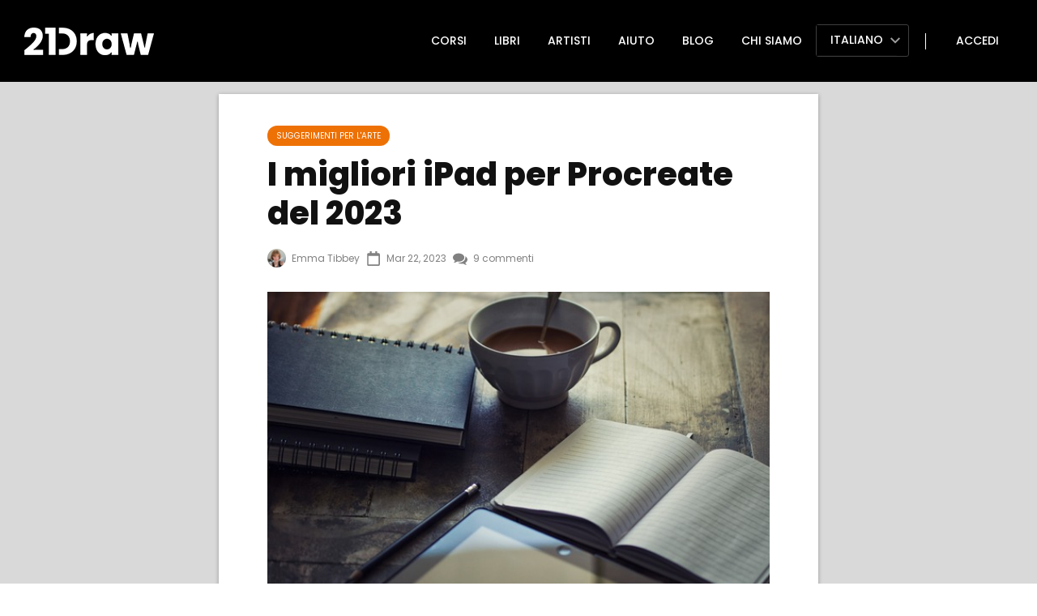

--- FILE ---
content_type: text/html; charset=UTF-8
request_url: https://www.21-draw.com/it/best-ipad-for-procreate/
body_size: 22645
content:
<!DOCTYPE html>
<html class="no-js" dir="ltr" lang="it-IT" prefix="og: https://ogp.me/ns#">
<head>
	<link rel="stylesheet" type="text/css" href="https://fonts.googleapis.com/css2?family=Roboto:wght@100;200;400;500&display=swap" />
	<link rel="stylesheet" type="text/css" href="https://fonts.googleapis.com/css2?family=Poppins:wght@300;400;500;600;700;800&display=swap" />
	<link rel="stylesheet" type="text/css" href="https://fonts.googleapis.com/css2?family=Lato:wght@600;900&display=swap" />
	<link rel="stylesheet" type="text/css" href="https://www.21-draw.com/wp-content/themes/draw/style.x69020.css" />
	<!-- Google Tag Manager -->
	<script>(function(w,d,s,l,i){w[l]=w[l]||[];w[l].push({'gtm.start': new Date().getTime(),event:'gtm.js'});var f=d.getElementsByTagName(s)[0], j=d.createElement(s),dl=l!='dataLayer'?'&l='+l:'';j.async=true;j.src= 'https://www.googletagmanager.com/gtm.js?id='+i+dl;f.parentNode.insertBefore(j,f); })(window,document,'script','dataLayer','GTM-KSGP85K');</script>
	<!-- End Google Tag Manager -->

	<meta charset="UTF-8">
	<meta name="viewport" content="width=device-width, initial-scale=1.0, viewport-fit=cover">
	<meta name="google-signin-client_id" content="186964113923-jo3edeqacdagg4dhsavkub000qbl3a9u.apps.googleusercontent.com">
	<link rel="profile" href="https://gmpg.org/xfn/11">
		
		<!-- All in One SEO 4.4.7.1 - aioseo.com -->
		<title>I migliori iPad per Procreate del 2023 | 21 Draw</title>
		<meta name="description" content="Stai cercando l&#039;iPad perfetto da usare con Procreate nel 2023? L&#039;ultimo iPad Pro o il conveniente iPad Air? Quale iPad sta facendo faville nel mondo dell&#039;arte digitale?" />
		<meta name="robots" content="max-image-preview:large" />
		<link rel="canonical" href="https://www.21-draw.com/it/best-ipad-for-procreate/" />
		<meta name="generator" content="All in One SEO (AIOSEO) 4.4.7.1" />
		<meta property="og:locale" content="it_IT" />
		<meta property="og:site_name" content="21 Draw | Be a better artist with 21 Draw" />
		<meta property="og:type" content="article" />
		<meta property="og:title" content="I migliori iPad per Procreate del 2023 | 21 Draw" />
		<meta property="og:description" content="Stai cercando l&#039;iPad perfetto da usare con Procreate nel 2023? L&#039;ultimo iPad Pro o il conveniente iPad Air? Quale iPad sta facendo faville nel mondo dell&#039;arte digitale?" />
		<meta property="og:url" content="https://www.21-draw.com/it/best-ipad-for-procreate/" />
		<meta property="article:published_time" content="2023-03-22T11:22:31+00:00" />
		<meta property="article:modified_time" content="2023-12-07T15:54:00+00:00" />
		<meta name="google" content="nositelinkssearchbox" />
		<script type="application/ld+json" class="aioseo-schema">
			{"@context":"https:\/\/schema.org","@graph":[{"@type":"Article","@id":"https:\/\/www.21-draw.com\/it\/best-ipad-for-procreate\/#article","name":"I migliori iPad per Procreate del 2023 | 21 Draw","headline":"I migliori iPad per Procreate del 2023","author":{"@id":"https:\/\/www.21-draw.com\/it\/author\/emma\/#author"},"publisher":{"@id":"https:\/\/www.21-draw.com\/#organization"},"image":{"@type":"ImageObject","url":"https:\/\/www.21-draw.com\/wp-content\/uploads\/2023\/03\/best-ipad-for-procreate-2023.jpg","width":590,"height":443,"caption":"Best iPad for Procreate in 2023"},"datePublished":"2023-03-22T11:22:31+02:00","dateModified":"2023-12-07T15:54:00+02:00","inLanguage":"it-IT","commentCount":12,"mainEntityOfPage":{"@id":"https:\/\/www.21-draw.com\/it\/best-ipad-for-procreate\/#webpage"},"isPartOf":{"@id":"https:\/\/www.21-draw.com\/it\/best-ipad-for-procreate\/#webpage"},"articleSection":"Art Tips"},{"@type":"BreadcrumbList","@id":"https:\/\/www.21-draw.com\/it\/best-ipad-for-procreate\/#breadcrumblist","itemListElement":[{"@type":"ListItem","@id":"https:\/\/www.21-draw.com\/#listItem","position":1,"item":{"@type":"WebPage","@id":"https:\/\/www.21-draw.com\/","name":"Home","description":"Impara a disegnare con i videocorsi e i libri realizzati da artisti per artisti.","url":"https:\/\/www.21-draw.com\/"},"nextItem":"https:\/\/www.21-draw.com\/it\/best-ipad-for-procreate\/#listItem"},{"@type":"ListItem","@id":"https:\/\/www.21-draw.com\/it\/best-ipad-for-procreate\/#listItem","position":2,"item":{"@type":"WebPage","@id":"https:\/\/www.21-draw.com\/it\/best-ipad-for-procreate\/","name":"Best iPads for Procreate in 2023","description":"Stai cercando l'iPad perfetto da usare con Procreate nel 2023? L'ultimo iPad Pro o il conveniente iPad Air? Quale iPad sta facendo faville nel mondo dell'arte digitale?","url":"https:\/\/www.21-draw.com\/it\/best-ipad-for-procreate\/"},"previousItem":"https:\/\/www.21-draw.com\/#listItem"}]},{"@type":"Organization","@id":"https:\/\/www.21-draw.com\/#organization","name":"21 Draw","url":"https:\/\/www.21-draw.com\/"},{"@type":"Person","@id":"https:\/\/www.21-draw.com\/it\/author\/emma\/#author","url":"https:\/\/www.21-draw.com\/it\/author\/emma\/","name":"Emma Tibbey","image":{"@type":"ImageObject","@id":"https:\/\/www.21-draw.com\/it\/best-ipad-for-procreate\/#authorImage","url":"https:\/\/secure.gravatar.com\/avatar\/9926697458e312521a63b6c1e72886b9?s=96&d=mm&r=g","width":96,"height":96,"caption":"Emma Tibbey"}},{"@type":"WebPage","@id":"https:\/\/www.21-draw.com\/it\/best-ipad-for-procreate\/#webpage","url":"https:\/\/www.21-draw.com\/it\/best-ipad-for-procreate\/","name":"I migliori iPad per Procreate del 2023 | 21 Draw","description":"Stai cercando l'iPad perfetto da usare con Procreate nel 2023? L'ultimo iPad Pro o il conveniente iPad Air? Quale iPad sta facendo faville nel mondo dell'arte digitale?","inLanguage":"it-IT","isPartOf":{"@id":"https:\/\/www.21-draw.com\/#website"},"breadcrumb":{"@id":"https:\/\/www.21-draw.com\/it\/best-ipad-for-procreate\/#breadcrumblist"},"author":{"@id":"https:\/\/www.21-draw.com\/it\/author\/emma\/#author"},"creator":{"@id":"https:\/\/www.21-draw.com\/it\/author\/emma\/#author"},"image":{"@type":"ImageObject","url":"https:\/\/www.21-draw.com\/wp-content\/uploads\/2023\/03\/best-ipad-for-procreate-2023.jpg","@id":"https:\/\/www.21-draw.com\/it\/best-ipad-for-procreate\/#mainImage","width":590,"height":443,"caption":"Best iPad for Procreate in 2023"},"primaryImageOfPage":{"@id":"https:\/\/www.21-draw.com\/it\/best-ipad-for-procreate\/#mainImage"},"datePublished":"2023-03-22T11:22:31+02:00","dateModified":"2023-12-07T15:54:00+02:00"},{"@type":"WebSite","@id":"https:\/\/www.21-draw.com\/#website","url":"https:\/\/www.21-draw.com\/","name":"21 Draw","description":"Be a better artist with 21 Draw","inLanguage":"it-IT","publisher":{"@id":"https:\/\/www.21-draw.com\/#organization"}}]}
		</script>
		<!-- All in One SEO -->

<style id='classic-theme-styles-inline-css' type='text/css'>
/*! This file is auto-generated */
.wp-block-button__link{color:#fff;background-color:#32373c;border-radius:9999px;box-shadow:none;text-decoration:none;padding:calc(.667em + 2px) calc(1.333em + 2px);font-size:1.125em}.wp-block-file__button{background:#32373c;color:#fff;text-decoration:none}
</style>
<link rel="https://api.w.org/" href="https://www.21-draw.com/it/wp-json/" /><link rel="alternate" type="application/json" href="https://www.21-draw.com/it/wp-json/wp/v2/posts/46498" /><link rel="EditURI" type="application/rsd+xml" title="RSD" href="https://www.21-draw.com/xmlrpc.php?rsd" />
<meta name="generator" content="WordPress 6.3.2" />
<link rel='shortlink' href='https://www.21-draw.com/it/?p=46498' />
<link rel="alternate" type="application/json+oembed" href="https://www.21-draw.com/it/wp-json/oembed/1.0/embed?url=https%3A%2F%2Fwww.21-draw.com%2Fit%2Fbest-ipad-for-procreate%2F" />
<link rel="alternate" type="text/xml+oembed" href="https://www.21-draw.com/it/wp-json/oembed/1.0/embed?url=https%3A%2F%2Fwww.21-draw.com%2Fit%2Fbest-ipad-for-procreate%2F&#038;format=xml" />
	<script type="text/javascript">
		var d_homeUrl = "https://www.21-draw.com/it/";
	</script>
	<link rel="icon" href="https://www.21-draw.com/wp-content/uploads/2019/06/cropped-favicon-32x32.png" sizes="32x32" />
<link rel="icon" href="https://www.21-draw.com/wp-content/uploads/2019/06/cropped-favicon-192x192.png" sizes="192x192" />
<link rel="apple-touch-icon" href="https://www.21-draw.com/wp-content/uploads/2019/06/cropped-favicon-180x180.png" />
<meta name="msapplication-TileImage" content="https://www.21-draw.com/wp-content/uploads/2019/06/cropped-favicon-270x270.png" />
			<link rel="alternate" href="https://www.21-draw.com/best-ipad-for-procreate/?d_currency_code=multi" hreflang="en"/>
					<link rel="alternate" href="https://www.21-draw.com/best-ipad-for-procreate/?d_currency_code=multi" hreflang="x-default"/>
					<link rel="alternate" href="https://www.21-draw.com/fr/best-ipad-for-procreate/?d_currency_code=multi" hreflang="fr"/>
					<link rel="alternate" href="https://www.21-draw.com/es/best-ipad-for-procreate/?d_currency_code=multi" hreflang="es"/>
					<link rel="alternate" href="https://www.21-draw.com/it/best-ipad-for-procreate/?d_currency_code=multi" hreflang="it"/>
					<link rel="alternate" href="https://www.21-draw.com/de/best-ipad-for-procreate/?d_currency_code=multi" hreflang="de"/>
					<link rel="alternate" href="https://www.21-draw.com/pt/best-ipad-for-procreate/?d_currency_code=multi" hreflang="pt"/>
					<link rel="alternate" href="https://www.21-draw.com/id/best-ipad-for-procreate/?d_currency_code=multi" hreflang="id"/>
			</head>
<body class="post-template-default single single-post postid-46498 single-format-standard">
<link rel="stylesheet" type="text/css" href="https://www.21-draw.com/wp-content/themes/draw/shared/top-bar/index.x69020.css" />
<div class="d_topBar" style="background: #e33a46; font-size: 18px; font-weight: 500;">
		<a href="https://www.21-draw.com/it/signup/?plan_id=25604&amp;from_course_id=0" class="d_topBar_container">
		<div class="d_topBar_text" style="color: #ffffff;">
			<span class="d_topBar_icon" style="filter: invert(100%) sepia(5%) saturate(7482%) hue-rotate(43deg) brightness(112%) contrast(118%);"><svg xmlns="http://www.w3.org/2000/svg" viewBox="0 0 320 512"><!-- Font Awesome Free 5.15.2 by @fontawesome - https://fontawesome.com License - https://fontawesome.com/license/free (Icons: CC BY 4.0, Fonts: SIL OFL 1.1, Code: MIT License) --><path d="M296 160H180.6l42.6-129.8C227.2 15 215.7 0 200 0H56C44 0 33.8 8.9 32.2 20.8l-32 240C-1.7 275.2 9.5 288 24 288h118.7L96.6 482.5c-3.6 15.2 8 29.5 23.3 29.5 8.4 0 16.4-4.4 20.8-12l176-304c9.3-15.9-2.2-36-20.7-36z"/></svg></span>&nbsp;&nbsp;<span style="font-weight: bold; color: #fff;">La promo termina oggi!</span>&nbsp;&nbsp;<span style="font-weight:400;">75%  di sconto sull&apos;abbonamento annuale. </span> <span class="d_topBar_countdown" style="color: #ffc800;">&nbsp;<span class="d_topBar_offerCounter">44:44:44</span></span>		</div>
		<span class="d_topBar_close"><span class="d_fontAwesomeIcon"><img class="lazy" alt="" src="data:image/svg+xml,%3Csvg%20xmlns='http://www.w3.org/2000/svg'%20viewBox='0%200%201%201'%3E%3C/svg%3E" data-src="https://www.21-draw.com/wp-content/themes/draw/shared/font-awesome/old/close.svg"></span></span>
	</a>
	</div>
<script>
var topBar_params = {
	'disabledCountry': '',
	'textMobile': '<span class="d_topBar_icon" style="filter: invert(100%) sepia(5%) saturate(7482%) hue-rotate(43deg) brightness(112%) contrast(118%);"><svg xmlns="http://www.w3.org/2000/svg" viewBox="0 0 320 512"><!-- Font Awesome Free 5.15.2 by @fontawesome - https://fontawesome.com License - https://fontawesome.com/license/free (Icons: CC BY 4.0, Fonts: SIL OFL 1.1, Code: MIT License) --><path d="M296 160H180.6l42.6-129.8C227.2 15 215.7 0 200 0H56C44 0 33.8 8.9 32.2 20.8l-32 240C-1.7 275.2 9.5 288 24 288h118.7L96.6 482.5c-3.6 15.2 8 29.5 23.3 29.5 8.4 0 16.4-4.4 20.8-12l176-304c9.3-15.9-2.2-36-20.7-36z"/></svg></span>&nbsp;&nbsp;<span style="font-weight: bold; color: #fff;">La promo termina oggi!</span>&nbsp;&nbsp;<span style="font-weight:400;"><br>75%  di sconto sull&apos;abbonamento annuale. </span> <span class="d_topBar_countdown"  style="color: #ffc800;">&nbsp;<span class="d_topBar_offerCounter">44:44:44</span></span>',
	'countDownDate_unformatted': 'Jan. 8',
	'countDownDate': 'Jan 08, 2024 07:59:59',
	'timerEnabled': '433',
	'end_in' : 'Termina tra',
	'days' : ' giorni'
};
</script>
<link rel="stylesheet" type="text/css" href="https://www.21-draw.com/wp-content/themes/draw/site-header/index.x69020.css" />
<link rel="stylesheet" type="text/css" href="https://www.21-draw.com/wp-content/themes/draw/site-header/mobile-menu.x69020.css" />
<div class="d_siteHeaderMobileMenu_overlay"></div>
<div class="d_siteHeaderMobileMenu">
	<div class="d_siteHeaderMobileMenu_innerContainer">
		<div class="d_mobileLanguageSelector_back hidden">
			<svg version="1.1" id="Capa_1" xmlns="http://www.w3.org/2000/svg" xmlns:xlink="http://www.w3.org/1999/xlink" x="0px" y="0px" width="306px" height="306px" viewBox="0 0 306 306" style="enable-background:new 0 0 306 306;" xml:space="preserve"><g><g id="chevron-left"><polygon points="247.35,35.7 211.65,0 58.65,153 211.65,306 247.35,270.3 130.05,153"></polygon></g></g></svg>
		</div>
		<div class="d_siteHeaderMobileMenu_closeButton">
			<img class="lazy" src="data:image/svg+xml,%3Csvg%20xmlns='http://www.w3.org/2000/svg'%20viewBox='0%200%201%201'%3E%3C/svg%3E" data-src='/wp-content/themes/draw/site-my-header/close.svg'>
		</div>
		<div class="d_siteHeaderMobileMenu_links">
												<a href="https://www.21-draw.com/it/course/">Corsi</a>
																<a href="https://books.21-draw.com/">Libri</a>
																<a href="https://www.21-draw.com/it/artist/">Artisti</a>
																<a href="https://support.21-draw.com/support/home">Aiuto</a>
																<a href="https://www.21-draw.com/it/blog/">Blog</a>
																<a href="https://www.21-draw.com/it/about-us/">Chi siamo</a>
																<a href="https://www.21-draw.com/it/login/">Accedi</a>
									</div>
		<link rel="stylesheet" type="text/css" href="https://www.21-draw.com/wp-content/themes/draw/site-header/language-selector/index.x69020.css" />
<div class="d_mobileLanguageSelector">
	<a href="https://www.21-draw.com/best-ipad-for-procreate/?d_currency_code=multi/" class="d_mobileLanguageSelector_item ">
		<div class="d_mobileLanguageSelector_itemInner">
			<span class="d_fontAwesomeIcon"><img class="lazy" alt="" src="data:image/svg+xml,%3Csvg%20xmlns='http://www.w3.org/2000/svg'%20viewBox='0%200%201%201'%3E%3C/svg%3E" data-src="https://www.21-draw.com/wp-content/themes/draw/shared/font-awesome/solid/globe.svg"></span>English
		</div>
	</a>
	<a href="https://www.21-draw.com/fr/best-ipad-for-procreate/?d_currency_code=multi/" class="d_mobileLanguageSelector_item ">
		<div class="d_mobileLanguageSelector_itemInner">
			<span class="d_fontAwesomeIcon"><img class="lazy" alt="" src="data:image/svg+xml,%3Csvg%20xmlns='http://www.w3.org/2000/svg'%20viewBox='0%200%201%201'%3E%3C/svg%3E" data-src="https://www.21-draw.com/wp-content/themes/draw/shared/font-awesome/solid/globe.svg"></span>Français
		</div>
	</a>
	<a href="https://www.21-draw.com/es/best-ipad-for-procreate/?d_currency_code=multi/" class="d_mobileLanguageSelector_item ">
		<div class="d_mobileLanguageSelector_itemInner">
			<span class="d_fontAwesomeIcon"><img class="lazy" alt="" src="data:image/svg+xml,%3Csvg%20xmlns='http://www.w3.org/2000/svg'%20viewBox='0%200%201%201'%3E%3C/svg%3E" data-src="https://www.21-draw.com/wp-content/themes/draw/shared/font-awesome/solid/globe.svg"></span>Español
		</div>
	</a>
	<a href="https://www.21-draw.com/it/best-ipad-for-procreate/?d_currency_code=multi/" class="d_mobileLanguageSelector_item active">
		<div class="d_mobileLanguageSelector_itemInner">
			<span class="d_fontAwesomeIcon"><img class="lazy" alt="" src="data:image/svg+xml,%3Csvg%20xmlns='http://www.w3.org/2000/svg'%20viewBox='0%200%201%201'%3E%3C/svg%3E" data-src="https://www.21-draw.com/wp-content/themes/draw/shared/font-awesome/solid/globe.svg"></span>Italiano
		</div>
	</a>
	<a href="https://www.21-draw.com/de/best-ipad-for-procreate/?d_currency_code=multi/" class="d_mobileLanguageSelector_item ">
		<div class="d_mobileLanguageSelector_itemInner">
			<span class="d_fontAwesomeIcon"><img class="lazy" alt="" src="data:image/svg+xml,%3Csvg%20xmlns='http://www.w3.org/2000/svg'%20viewBox='0%200%201%201'%3E%3C/svg%3E" data-src="https://www.21-draw.com/wp-content/themes/draw/shared/font-awesome/solid/globe.svg"></span>Deutsch
		</div>
	</a>
	<a href="https://www.21-draw.com/pt/best-ipad-for-procreate/?d_currency_code=multi/" class="d_mobileLanguageSelector_item ">
		<div class="d_mobileLanguageSelector_itemInner">
			<span class="d_fontAwesomeIcon"><img class="lazy" alt="" src="data:image/svg+xml,%3Csvg%20xmlns='http://www.w3.org/2000/svg'%20viewBox='0%200%201%201'%3E%3C/svg%3E" data-src="https://www.21-draw.com/wp-content/themes/draw/shared/font-awesome/solid/globe.svg"></span>Português
		</div>
	</a>
	<svg version="1.1" id="Capa_1" xmlns="http://www.w3.org/2000/svg" xmlns:xlink="http://www.w3.org/1999/xlink" x="0px" y="0px" width="306px" height="306px" viewBox="0 0 306 306" style="enable-background:new 0 0 306 306;" xml:space="preserve"><g><g id="chevron-left"><polygon points="247.35,35.7 211.65,0 58.65,153 211.65,306 247.35,270.3 130.05,153"></polygon></g></g>
	</svg>
</div>	</div>
</div><div class="d_sharedContainer d_siteHeader">
	<div class="d_siteHeader_content">
		<div class="d_siteHeader_menuMobileIcon">
			<svg xmlns="http://www.w3.org/2000/svg" viewBox="0 0 448 512"><path d="M16 132h416c8.837 0 16-7.163 16-16V76c0-8.837-7.163-16-16-16H16C7.163 60 0 67.163 0 76v40c0 8.837 7.163 16 16 16zm0 160h416c8.837 0 16-7.163 16-16v-40c0-8.837-7.163-16-16-16H16c-8.837 0-16 7.163-16 16v40c0 8.837 7.163 16 16 16zm0 160h416c8.837 0 16-7.163 16-16v-40c0-8.837-7.163-16-16-16H16c-8.837 0-16 7.163-16 16v40c0 8.837 7.163 16 16 16z"/></svg>		</div>
		<a class="d_siteHeader_logoLink" href="https://www.21-draw.com/it/">
			<img class="d_siteHeader_logo lazy" src="data:image/svg+xml,%3Csvg%20xmlns='http://www.w3.org/2000/svg'%20viewBox='0%200%201%201'%3E%3C/svg%3E" data-src="/wp-content/themes/draw/shared/icons/logo.png">
		</a>
		<div class="d_siteHeader_menuDesktop">
																<a href="https://www.21-draw.com/it/course/">Corsi</a>
																				<a href="https://books.21-draw.com/">Libri</a>
																				<a href="https://www.21-draw.com/it/artist/">Artisti</a>
																				<a href="https://support.21-draw.com/support/home">Aiuto</a>
																				<a href="https://www.21-draw.com/it/blog/">Blog</a>
																				<a href="https://www.21-draw.com/it/about-us/">Chi siamo</a>
																				<div class="d_mobileLanguageSelector">
	<a href="https://www.21-draw.com/best-ipad-for-procreate/?d_currency_code=multi/" class="d_mobileLanguageSelector_item ">
		<div class="d_mobileLanguageSelector_itemInner">
			<span class="d_fontAwesomeIcon"><img class="lazy" alt="" src="data:image/svg+xml,%3Csvg%20xmlns='http://www.w3.org/2000/svg'%20viewBox='0%200%201%201'%3E%3C/svg%3E" data-src="https://www.21-draw.com/wp-content/themes/draw/shared/font-awesome/solid/globe.svg"></span>English
		</div>
	</a>
	<a href="https://www.21-draw.com/fr/best-ipad-for-procreate/?d_currency_code=multi/" class="d_mobileLanguageSelector_item ">
		<div class="d_mobileLanguageSelector_itemInner">
			<span class="d_fontAwesomeIcon"><img class="lazy" alt="" src="data:image/svg+xml,%3Csvg%20xmlns='http://www.w3.org/2000/svg'%20viewBox='0%200%201%201'%3E%3C/svg%3E" data-src="https://www.21-draw.com/wp-content/themes/draw/shared/font-awesome/solid/globe.svg"></span>Français
		</div>
	</a>
	<a href="https://www.21-draw.com/es/best-ipad-for-procreate/?d_currency_code=multi/" class="d_mobileLanguageSelector_item ">
		<div class="d_mobileLanguageSelector_itemInner">
			<span class="d_fontAwesomeIcon"><img class="lazy" alt="" src="data:image/svg+xml,%3Csvg%20xmlns='http://www.w3.org/2000/svg'%20viewBox='0%200%201%201'%3E%3C/svg%3E" data-src="https://www.21-draw.com/wp-content/themes/draw/shared/font-awesome/solid/globe.svg"></span>Español
		</div>
	</a>
	<a href="https://www.21-draw.com/it/best-ipad-for-procreate/?d_currency_code=multi/" class="d_mobileLanguageSelector_item active">
		<div class="d_mobileLanguageSelector_itemInner">
			<span class="d_fontAwesomeIcon"><img class="lazy" alt="" src="data:image/svg+xml,%3Csvg%20xmlns='http://www.w3.org/2000/svg'%20viewBox='0%200%201%201'%3E%3C/svg%3E" data-src="https://www.21-draw.com/wp-content/themes/draw/shared/font-awesome/solid/globe.svg"></span>Italiano
		</div>
	</a>
	<a href="https://www.21-draw.com/de/best-ipad-for-procreate/?d_currency_code=multi/" class="d_mobileLanguageSelector_item ">
		<div class="d_mobileLanguageSelector_itemInner">
			<span class="d_fontAwesomeIcon"><img class="lazy" alt="" src="data:image/svg+xml,%3Csvg%20xmlns='http://www.w3.org/2000/svg'%20viewBox='0%200%201%201'%3E%3C/svg%3E" data-src="https://www.21-draw.com/wp-content/themes/draw/shared/font-awesome/solid/globe.svg"></span>Deutsch
		</div>
	</a>
	<a href="https://www.21-draw.com/pt/best-ipad-for-procreate/?d_currency_code=multi/" class="d_mobileLanguageSelector_item ">
		<div class="d_mobileLanguageSelector_itemInner">
			<span class="d_fontAwesomeIcon"><img class="lazy" alt="" src="data:image/svg+xml,%3Csvg%20xmlns='http://www.w3.org/2000/svg'%20viewBox='0%200%201%201'%3E%3C/svg%3E" data-src="https://www.21-draw.com/wp-content/themes/draw/shared/font-awesome/solid/globe.svg"></span>Português
		</div>
	</a>
	<svg version="1.1" id="Capa_1" xmlns="http://www.w3.org/2000/svg" xmlns:xlink="http://www.w3.org/1999/xlink" x="0px" y="0px" width="306px" height="306px" viewBox="0 0 306 306" style="enable-background:new 0 0 306 306;" xml:space="preserve"><g><g id="chevron-left"><polygon points="247.35,35.7 211.65,0 58.65,153 211.65,306 247.35,270.3 130.05,153"></polygon></g></g>
	</svg>
</div>					<span class="d_siteHeader_loginSeparator"></span>
					<a href="https://www.21-draw.com/it/login/">Accedi</a>
									</div>
		<a href="https://www.21-draw.com/it/login/" class="d_siteHeader_mobileSignup">
			Accedi		</a>
	</div>

</div>
<link rel="stylesheet" type="text/css" href="https://www.21-draw.com/wp-content/themes/draw/single/index.x69020.css" />
<div class="d_blog_backGround">
	<div class="d_blog_box">
		<div class="d_blog_container">
			<a href="https://www.21-draw.com/it/category/drawing-techniques/art-tips/" class="d_singlePost_button">
				Suggerimenti per l&#039;arte			</a>
			<h1>I migliori iPad per Procreate del 2023</h1>
			<div class="d_singlePost_headerMenu">
				<section class="d_singlePost_oneHeaderElement d_singlePost_authorBox">
					<img class="lazy" src="data:image/svg+xml,%3Csvg%20xmlns='http://www.w3.org/2000/svg'%20viewBox='0%200%201%201'%3E%3C/svg%3E" data-src="https://secure.gravatar.com/avatar/9926697458e312521a63b6c1e72886b9?s=96&amp;d=mm&amp;r=g">
					<span> Emma Tibbey</span>
				</section>
				<section class="d_singlePost_oneHeaderElement">
					<svg xmlns="http://www.w3.org/2000/svg" viewBox="0 0 448 512"><!-- Font Awesome Free 5.15.2 by @fontawesome - https://fontawesome.com License - https://fontawesome.com/license/free (Icons: CC BY 4.0, Fonts: SIL OFL 1.1, Code: MIT License) --><path d="M400 64h-48V12c0-6.6-5.4-12-12-12h-40c-6.6 0-12 5.4-12 12v52H160V12c0-6.6-5.4-12-12-12h-40c-6.6 0-12 5.4-12 12v52H48C21.5 64 0 85.5 0 112v352c0 26.5 21.5 48 48 48h352c26.5 0 48-21.5 48-48V112c0-26.5-21.5-48-48-48zm-6 400H54c-3.3 0-6-2.7-6-6V160h352v298c0 3.3-2.7 6-6 6z"/></svg>					<span> Mar 22, 2023</span>
				</section>
									<section class="d_singlePost_oneHeaderElement d_singlePost_addComment comments">
						<?xml version="1.0" encoding="utf-8"?>
<svg width="1792" height="1792" viewBox="0 0 1792 1792" xmlns="http://www.w3.org/2000/svg"><path d="M1408 768q0 139-94 257t-256.5 186.5-353.5 68.5q-86 0-176-16-124 88-278 128-36 9-86 16h-3q-11 0-20.5-8t-11.5-21q-1-3-1-6.5t.5-6.5 2-6l2.5-5 3.5-5.5 4-5 4.5-5 4-4.5q5-6 23-25t26-29.5 22.5-29 25-38.5 20.5-44q-124-72-195-177t-71-224q0-139 94-257t256.5-186.5 353.5-68.5 353.5 68.5 256.5 186.5 94 257zm384 256q0 120-71 224.5t-195 176.5q10 24 20.5 44t25 38.5 22.5 29 26 29.5 23 25q1 1 4 4.5t4.5 5 4 5 3.5 5.5l2.5 5 2 6 .5 6.5-1 6.5q-3 14-13 22t-22 7q-50-7-86-16-154-40-278-128-90 16-176 16-271 0-472-132 58 4 88 4 161 0 309-45t264-129q125-92 192-212t67-254q0-77-23-152 129 71 204 178t75 230z"/></svg>						<span> 9 commenti</span>
					</section>
							</div>
			<img class="d_singlePost_featuredImg lazy" src="data:image/svg+xml,%3Csvg%20xmlns='http://www.w3.org/2000/svg'%20viewBox='0%200%20590%20443'%3E%3C/svg%3E" data-src="https://www.21-draw.com/wp-content/uploads/2023/03/best-ipad-for-procreate-2023.jpg">
			<div class="d_singlePost_content">
				<p>Se sei un artista e ti interessa creare arte digitale unica e meravigliosa, potresti voler sapere da dove cominciare!</p>
<p>La scelta degli strumenti giusti per i tuoi progetti può essere scoraggiante se sei alle prime armi. Ci sono così tante cose da considerare, come ad esempio: <em>Quale marca dovrei comprare? Quale Apple Pencil è la migliore? Quale modello di iPad dovrei cercare?</em></p>
<p>Per semplificare le cose, abbiamo selezionato e confrontato diversi iPad per individuare il migliore da usare con Procreate nel 2023!</p>
<p>Il primo passo importante per padroneggiare questo moderno mezzo di espressione è sapere quale programma vuoi utilizzare. Esistono diversi programmi per creare splendide opere d&#8217;arte.</p>
<p>Un software molto utilizzato e uno dei nostri preferiti è Procreate. Puoi imparare a utilizzare questa versatile applicazione per <a href="https://www.21-draw.com/it/online-digital-illustration-courses/" target="_blank" rel="noopener" title="">l&#8217;illustrazione digitale</a> con l&#8217;aiuto dei nostri corsi, come ad esempio<em> &#8220;</em><a href="https://www.21-draw.com/it/course/drawing-in-procreate-beginners/"><em>Disegno digitale su Procreate per principianti</em></a><em>”.</em></p>
<h2 class="wp-block-heading">Perché Procreate?</h2>
<p>Procreate è un brillante <a href="https://www.21-draw.com/it/best-digital-art-software/" target="_blank" rel="noopener" title="">software di arte digitale</a> ed è uno dei preferiti da molti artisti digitali!</p>
<p>Ogni programma ha i suoi pro, ma un grande vantaggio di Procreate è la sua portabilità!</p>
<p>Usare applicazioni di disegno come Procreate significa che puoi semplicemente scaricare l&#8217;applicazione sul tuo dispositivo Apple. Non è necessaria alcuna tecnologia aggiuntiva: solo tu, il tuo iPad e la tua Apple Pencil!</p>
<p>Questo rende Procreate un programma perfetto ed efficace per molte persone. Che tu sia agli inizi, che stia ancora studiando o che abbia bisogno di disegnare in movimento, Procreate è lo strumento perfetto.</p>
<p>Procreate consente di creare arte basata sui pixel, dando libertà creativa con lo <em>stile, i pennelli, le dimensioni della tela e molto altro ancora!</em></p>
<blockquote class="wp-block-quote">
<p>Avviso importante: Procreate è disponibile SOLO su iPad ed è progettato specificamente per essere utilizzato con una Apple Pencil. Purtroppo non è scaricabile su dispositivi Android.</p>
</blockquote>
<div class="wp-block-image">
<figure class="aligncenter size-full"><img decoding="async" width="590" height="443" src="data:image/svg+xml,%3Csvg%20xmlns='http://www.w3.org/2000/svg'%20viewBox='0%200%20590%20443'%3E%3C/svg%3E" data-src="https://www.21-draw.com/wp-content/uploads/2023/03/ipad-on-a-table.jpg" alt="iPad on a Table with an iPencil" class="wp-image-46723 lazy" data-srcset="https://www.21-draw.com/wp-content/uploads/2023/03/ipad-on-a-table.jpg 590w, https://www.21-draw.com/wp-content/uploads/2023/03/ipad-on-a-table-300x225.jpg 300w, https://www.21-draw.com/wp-content/uploads/2023/03/ipad-on-a-table-420x315.jpg 420w, https://www.21-draw.com/wp-content/uploads/2023/03/ipad-on-a-table-30x23.jpg 30w, https://www.21-draw.com/wp-content/uploads/2023/03/ipad-on-a-table-370x278.jpg 370w, https://www.21-draw.com/wp-content/uploads/2023/03/ipad-on-a-table-121x91.jpg 121w, https://www.21-draw.com/wp-content/uploads/2023/03/ipad-on-a-table-80x60.jpg 80w" data-sizes="(max-width: 590px) 100vw, 590px" /></figure>
</div>
<p>Procreate è un programma fantastico che si evolve costantemente, mantenendosi al passo con le tendenze e le esigenze del mondo dell&#8217;arte. Alla fine di dicembre 2022, Procreate ha introdotto il nuovo aggiornamento 5.3!</p>
<p>Questo aggiornamento si è concentrato sull&#8217;introduzione di una nuova tecnologia avanzata nell&#8217;app: <em>la funzione Hover.</em></p>
<p>La nuova tecnologia hover dell&#8217;Apple Pencil prevede l&#8217;uso di micro-interazioni per consentire alle Apple Pencil di seconda generazione di interagire con l&#8217;iPad Pro 2022 senza nemmeno appoggiare la penna sullo schermo.</p>
<p>La funzione hover è utile per semplificare l&#8217;uso di molti strumenti dell&#8217;app Procreate, come ad esempio la modifica della dimensione e dell&#8217;opacità del pennello con pochi semplici movimenti della mano invece di selezionare manualmente queste modifiche.</p>
<p>Emozionante!</p>
<p>L&#8217;aggiornamento alla versione 5.3 ha introdotto molti altri strumenti divertenti e utili, come la <em>possibilità di eseguire il color-drop in modo più semplice e fluido, miglioramenti nella compressione dei file, un nuovo cursore per il pennello, che consente di vedere da vicino i dettagli del punto in cui si sta dipingendo e cancellando, </em>e molte altre nuove funzioni.</p>
<p>Come puoi notare, è molto utile disporre della migliore tecnologia per supportare i prossimi cambiamenti dell&#8217;applicazione. Quindi, che tu sia già abile nell&#8217;uso di Procreate o che tu abbia appena iniziato, probabilmente vorrai sapere se stai usando <strong>il dispositivo migliore per il tuo lavoro!</strong></p>
<h2 class="wp-block-heading">Cosa considerare</h2>
<p>Quando decidi di acquistare un iPad, ci sono diverse variabili significative da considerare. Ogni consumatore ha esigenze diverse quando si tratta di acquistare un nuovo iPad. Tuttavia, se acquisti con l&#8217;intento di utilizzare Procreate, ci sono alcune cose fondamentali da tenere in considerazione!</p>
<p>È anche necessario sapere cosa <em>NON</em> cercare. Quando acquisti un iPad, assicurati di acquistare una tavoletta compatibile con l&#8217;aggiornamento iOS 15.4.1. Questo aggiornamento è disponibile su tutti i modelli di iPad. Questo aggiornamento è disponibile su</p>
<ul>
<li>Tutti gli iPad Pro</li>
<li>iPad di 5a generazione e successivi</li>
<li>iPad Mini 4</li>
<li>iPad Mini di 5a generazione e successivi</li>
<li>iPad Air 2</li>
<li>iPad Air di 3a generazione e successivi</li>
</ul>
<p>Ora che abbiamo chiarito questo aspetto, possiamo approfondire le caratteristiche da ricercare in un iPad per Procreate!</p>
<div class="wp-block-image">
<figure class="aligncenter size-full"><img decoding="async" width="590" height="393" src="data:image/svg+xml,%3Csvg%20xmlns='http://www.w3.org/2000/svg'%20viewBox='0%200%20590%20393'%3E%3C/svg%3E" data-src="https://www.21-draw.com/wp-content/uploads/2023/03/ipad-mini.jpg" alt="iPad Mini" class="wp-image-46722 lazy" data-srcset="https://www.21-draw.com/wp-content/uploads/2023/03/ipad-mini.jpg 590w, https://www.21-draw.com/wp-content/uploads/2023/03/ipad-mini-300x200.jpg 300w, https://www.21-draw.com/wp-content/uploads/2023/03/ipad-mini-420x280.jpg 420w, https://www.21-draw.com/wp-content/uploads/2023/03/ipad-mini-30x20.jpg 30w, https://www.21-draw.com/wp-content/uploads/2023/03/ipad-mini-370x246.jpg 370w, https://www.21-draw.com/wp-content/uploads/2023/03/ipad-mini-121x81.jpg 121w, https://www.21-draw.com/wp-content/uploads/2023/03/ipad-mini-80x53.jpg 80w" data-sizes="(max-width: 590px) 100vw, 590px" /></figure>
</div>
<h2 class="wp-block-heading">Dimensioni dello schermo</h2>
<p>Innanzitutto, le dimensioni dello schermo dell&#8217;iPad sono particolarmente importanti per un artista. Più grande è lo schermo, più confortevole diventa l&#8217;esperienza del disegno digitale.</p>
<p>Per questo motivo, l&#8217;acquisto di un dispositivo con uno schermo più grande potrebbe essere una buona scelta. Uno schermo di grandi dimensioni offre più spazio per lavorare e può rendere il disegno dei dettagli molto più semplice!</p>
<p>Disegnare su un iPad Mini è sicuramente un&#8217;opzione, ma se vuoi avere lo spazio necessario per creare un disegno digitale intricato in tutta comodità, è necessario prendere in considerazione schermi più grandi, come quello dell&#8217;iPad Pro 12,9&#8243;!</p>
<h2 class="wp-block-heading">RAM</h2>
<p>Un altro fattore da considerare quando si acquista un nuovo iPad è la RAM o <em>Random Access Memory</em>. La RAM aiuta a memorizzare e ad accedere ai dati. Maggiore è la memoria RAM, più fluido è il funzionamento del sistema.</p>
<p>La maggior parte degli iPad Apple ha una gamma di RAM da 4 GB a 16 GB nei modelli successivi. La RAM da 16 GB è disponibile solo negli iPad Pro con dimensioni di archiviazione maggiori. I dispositivi più vecchi, come l&#8217;iPad di nona generazione, possono avere anche solo 3 GB di RAM.</p>
<p>La RAM disponibile sull&#8217;iPad può anche influenzare Procreate, in quanto una grande quantità di RAM può consentire di utilizzare più livelli, una tela più grande e persino di realizzare lunghe animazioni.</p>
<p>Una maggiore quantità di RAM è sicuramente utile quando si ha a che fare con progetti Procreate di grandi dimensioni, soprattutto con molti livelli diversi! Una maggiore quantità di RAM ha un prezzo.</p>
<p>Quindi, se non hai intenzione di creare opere d&#8217;arte così estese, qualsiasi iPad avrà abbastanza RAM per eseguire Procreate senza incontrare grosse difficoltà.</p>
<div class="wp-block-image">
<figure class="aligncenter size-full"><img decoding="async" width="590" height="393" src="data:image/svg+xml,%3Csvg%20xmlns='http://www.w3.org/2000/svg'%20viewBox='0%200%20590%20393'%3E%3C/svg%3E" data-src="https://www.21-draw.com/wp-content/uploads/2023/03/ipad-ram.jpg" alt="iPad RAM" class="wp-image-46721 lazy" data-srcset="https://www.21-draw.com/wp-content/uploads/2023/03/ipad-ram.jpg 590w, https://www.21-draw.com/wp-content/uploads/2023/03/ipad-ram-300x200.jpg 300w, https://www.21-draw.com/wp-content/uploads/2023/03/ipad-ram-420x280.jpg 420w, https://www.21-draw.com/wp-content/uploads/2023/03/ipad-ram-30x20.jpg 30w, https://www.21-draw.com/wp-content/uploads/2023/03/ipad-ram-370x246.jpg 370w, https://www.21-draw.com/wp-content/uploads/2023/03/ipad-ram-121x81.jpg 121w, https://www.21-draw.com/wp-content/uploads/2023/03/ipad-ram-80x53.jpg 80w" data-sizes="(max-width: 590px) 100vw, 590px" /></figure>
</div>
<h2 class="wp-block-heading">Processore</h2>
<p>Anche il processore utilizzato nell&#8217;iPad è importante per le funzioni di Procreate.</p>
<p>Gli iPad più recenti hanno processori più veloci, come il chip M1 o M2, che migliorano la velocità di Procreate e il modo in cui interagisce con i diversi strumenti.</p>
<p>Procreate ha anche funzioni<strong> disponibili solo </strong>su iPad con processori più veloci, come lo strumento <em>Facepaint</em>. Recentemente Procreate ha anche aggiornato il programma introducendo lo strumento Hover dell&#8217;Apple Pencil, disponibile solo sull&#8217;iPad Pro 2022 (che ha un chip M2 estremamente avanzato).</p>
<p>Un buon processore influisce sulla fluidità di Procreate, quindi è importante tenerlo presente! Il processore influisce anche sulle funzioni generali dell&#8217;iPad.</p>
<p>Se acquisti un dispositivo con un processore più avanzato, avrai a disposizione ancora più funzioni.</p>
<p>Ad esempio, la nuova tecnologia del chip M2 è così avanzata che puoi giocare a giochi <em>ad alta intensità grafica </em><em> </em>sul tuo iPad senza incontrare alcun problema di elaborazione. Questo dimostra quanto sia importante un buon processore per le funzioni dell&#8217;iPad!</p>
<h2 class="wp-block-heading">Spazio di archiviazione</h2>
<p>Naturalmente, lo spazio di archiviazione dell&#8217;iPad è un altro elemento chiave quando si tratta di acquistare il miglior iPad per Procreate.</p>
<p>Più spazio di archiviazione hai, più opere puoi creare! Non vuoi doverti preoccupare troppo di fare pulizia tra i tuoi file e cancellare i vecchi lavori per fare spazio ai nuovi, quindi è una buona idea assicurarti di avere una buona quantità di spazio di archiviazione a disposizione.</p>
<p>Molti iPad, purtroppo, hanno solo due opzioni (molto diverse tra loro): 64 GB o 256 GB (come l&#8217;<em>Apple iPad Mini</em> o l&#8217;<em>iPad Air</em>).</p>
<p>Entrambe le opzioni funzionano perfettamente con Procreate. Tuttavia, a volte è meglio andare sul sicuro, per sicurezza.</p>
<p>Altri iPad, come i Pro, hanno una gamma più ampia, che permette di scegliere tra 128 GB, 256 GB, 512 GB, 1 TB o addirittura 2 TB. Questo può aiutarti a prendere una decisione migliore in base alle tue specifiche e personali esigenze di spazio di archiviazione.</p>
<div class="wp-block-image">
<figure class="aligncenter size-full"><img decoding="async" width="590" height="561" src="data:image/svg+xml,%3Csvg%20xmlns='http://www.w3.org/2000/svg'%20viewBox='0%200%20590%20561'%3E%3C/svg%3E" data-src="https://www.21-draw.com/wp-content/uploads/2023/03/digital-drawing-made-on-procreate.png" alt="Digital drawing made with Procreate" class="wp-image-46720 lazy" data-srcset="https://www.21-draw.com/wp-content/uploads/2023/03/digital-drawing-made-on-procreate.png 590w, https://www.21-draw.com/wp-content/uploads/2023/03/digital-drawing-made-on-procreate-300x285.png 300w, https://www.21-draw.com/wp-content/uploads/2023/03/digital-drawing-made-on-procreate-420x399.png 420w, https://www.21-draw.com/wp-content/uploads/2023/03/digital-drawing-made-on-procreate-30x30.png 30w, https://www.21-draw.com/wp-content/uploads/2023/03/digital-drawing-made-on-procreate-370x352.png 370w, https://www.21-draw.com/wp-content/uploads/2023/03/digital-drawing-made-on-procreate-121x115.png 121w, https://www.21-draw.com/wp-content/uploads/2023/03/digital-drawing-made-on-procreate-80x76.png 80w" data-sizes="(max-width: 590px) 100vw, 590px" /></figure>
</div>
<h2 class="wp-block-heading">Display e risoluzione</h2>
<p>Un buon display e una buona risoluzione possono influire sull&#8217;esperienza visiva delle tue opere d&#8217;arte digitali. Fortunatamente, tutti gli iPad di Apple utilizzano una tecnologia di visualizzazione e risoluzione estremamente avanzata per rendere piacevole l&#8217;esperienza visiva.</p>
<p>Gli iPad dispongono di uno dei migliori software di visualizzazione e risoluzione disponibili per la tecnologia dei tablet.</p>
<p>I nuovi iPad utilizzano il Liquid Retina Display<strong></strong>, nitido e vibrante<strong>. </strong>Il Liquid Retina Display è un display di alta qualità e, grazie all&#8217;esclusiva densità di pixel e alla risoluzione degli iPad, l&#8217;occhio umano non è in grado di distinguere i pixel separati, con il risultato di un&#8217;esperienza visiva più fluida e chiara.</p>
<p>Questa funzione è disponibile solo sugli iPad più recenti. Tuttavia, tutti gli iPad, anche quelli più vecchi, utilizzano un display Retina di qualità, il che significa che l&#8217;esperienza visiva è sempre coinvolgente grazie a una buona tecnologia di visualizzazione e risoluzione. Apple ha persino introdotto un display<strong><em> </em>Liquid Retina XDR<em> </em></strong>per il nuovo <em>iPad pro 12,9</em>″.</p>
<h2 class="wp-block-heading">Il miglior iPad per Procreate</h2>
<p>In base ai criteri discussi sopra, ecco un breve elenco che ti aiuterà a decidere il miglior iPad per te nel 2023:</p>
<h3 class="wp-block-heading">Il miglior iPad per Procreate</h3>
<ul>
<li>iPad Pro &#8211; 6a generazione</li>
</ul>
<h3 class="wp-block-heading">Il miglior iPad economico</h3>
<ul>
<li>iPad di 10a generazione</li>
<li>Apple iPad Mini di 6a generazione</li>
</ul>
<h3 class="wp-block-heading">Il miglior iPad per rapporto qualità-prezzo</h3>
<ul>
<li>Apple iPad Air di 5a generazione</li>
<li>iPad di 10a generazione</li>
</ul>
<div class="wp-block-image">
<figure class="aligncenter size-full"><img decoding="async" width="590" height="373" src="data:image/svg+xml,%3Csvg%20xmlns='http://www.w3.org/2000/svg'%20viewBox='0%200%20590%20373'%3E%3C/svg%3E" data-src="https://www.21-draw.com/wp-content/uploads/2023/03/procreate-icon-on-ipad.jpg" alt="Procreate App on iPad" class="wp-image-46719 lazy" data-srcset="https://www.21-draw.com/wp-content/uploads/2023/03/procreate-icon-on-ipad.jpg 590w, https://www.21-draw.com/wp-content/uploads/2023/03/procreate-icon-on-ipad-300x190.jpg 300w, https://www.21-draw.com/wp-content/uploads/2023/03/procreate-icon-on-ipad-420x266.jpg 420w, https://www.21-draw.com/wp-content/uploads/2023/03/procreate-icon-on-ipad-30x19.jpg 30w, https://www.21-draw.com/wp-content/uploads/2023/03/procreate-icon-on-ipad-370x234.jpg 370w, https://www.21-draw.com/wp-content/uploads/2023/03/procreate-icon-on-ipad-121x76.jpg 121w, https://www.21-draw.com/wp-content/uploads/2023/03/procreate-icon-on-ipad-80x51.jpg 80w" data-sizes="(max-width: 590px) 100vw, 590px" /></figure>
</div>
<h2 class="wp-block-heading">Come decidere quale iPad è il migliore per Procreate nel 2023</h2>
<p>Forse vuoi sapere <em>perché </em>questi modelli di iPad sono così ideali per utilizzare Procreate. In sintesi, si tratta di iPad aggiornati e dotati della<strong> tecnologia perfetta per soddisfare qualsiasi esigenza di creazione artistica.</strong></p>
<p>Inoltre, sono ottimi dispositivi per qualsiasi altro progetto, funzionano senza problemi e sono i preferiti di molti artisti digitali.</p>
<p>Di seguito analizzeremo le caratteristiche tecnologiche di ciascuno di questi iPad, esplorando i pro e i contro di ogni scelta per aiutarti a decidere quale iPad si adatta meglio alle tue esigenze.</p>
<h2 class="wp-block-heading">iPad Pro 12,9&#8243;</h2>
<p>L&#8217;iPad Pro 12,9&#8243; è il tablet più grande e tecnologicamente avanzato disponibile. Le versioni 2021 e 2022 sono entrambe compatibili con la Apple Pencil di seconda generazione e sono perfette per gli artisti digitali.</p>
<p>Questo iPad Pro ha lo <strong>schermo più grande</strong> della linea iPad. Questa dimensione è perfetta per Procreate, in quanto è abbastanza grande per qualsiasi progetto di disegno e renderà il disegno un&#8217;esperienza più confortevole.</p>
<p>Tuttavia, le dimensioni maggiori rendono l&#8217;iPad Pro meno facile da portare in giro, in quanto potrebbe essere più ingombrante di altri dispositivi e forse difficile da inserire in una borsa.</p>
<p>Anche il display di questo iPad è estremamente avanzato e utilizza il nuovo <em>display Liquid Retina XDR. </em>Ciò significa che l&#8217;iPad Pro 12,9&#8243; ha una risoluzione e una qualità di visualizzazione superiore a qualsiasi altro iPad disponibile.</p>
<p>L&#8217;iPad Pro 2021 utilizza tecnologie avanzate e moderne, tra cui il processore M1. Le sue prestazioni sono estremamente veloci e aggiornate, perfette per qualsiasi progetto Procreate.</p>
<p>Inoltre, l&#8217;iPad Pro ha la più grande quantità di RAM disponibile. Un iPad Pro con oltre 1 T di spazio di archiviazione avrà anche 16 GB di RAM. In confronto, un iPad con 512 GB o meno di memoria ha 8 GB di RAM. L&#8217;iPad Pro del 2021 ha anche la possibilità di acquistare ben 2 T di memoria.</p>
<div class="wp-block-image">
<figure class="aligncenter size-full"><img decoding="async" width="590" height="386" src="data:image/svg+xml,%3Csvg%20xmlns='http://www.w3.org/2000/svg'%20viewBox='0%200%20590%20386'%3E%3C/svg%3E" data-src="https://www.21-draw.com/wp-content/uploads/2023/03/digital-illustration-of-mermaid-drawn-using-an-ipad.png" alt="Digital illustration of a mermaid created on an iPad" class="wp-image-46717 lazy" data-srcset="https://www.21-draw.com/wp-content/uploads/2023/03/digital-illustration-of-mermaid-drawn-using-an-ipad.png 590w, https://www.21-draw.com/wp-content/uploads/2023/03/digital-illustration-of-mermaid-drawn-using-an-ipad-300x196.png 300w, https://www.21-draw.com/wp-content/uploads/2023/03/digital-illustration-of-mermaid-drawn-using-an-ipad-420x275.png 420w, https://www.21-draw.com/wp-content/uploads/2023/03/digital-illustration-of-mermaid-drawn-using-an-ipad-30x20.png 30w, https://www.21-draw.com/wp-content/uploads/2023/03/digital-illustration-of-mermaid-drawn-using-an-ipad-370x242.png 370w, https://www.21-draw.com/wp-content/uploads/2023/03/digital-illustration-of-mermaid-drawn-using-an-ipad-121x79.png 121w, https://www.21-draw.com/wp-content/uploads/2023/03/digital-illustration-of-mermaid-drawn-using-an-ipad-80x52.png 80w" data-sizes="(max-width: 590px) 100vw, 590px" /></figure>
</div>
<p>Nel 2022 Apple ha rilasciato una nuova versione ancora più avanzata di questo modello di iPad. L&#8217;ultimo iPad Pro 12,9&#8243; ha aggiornato ulteriormente la tecnologia del processore, utilizzando il chip M2 che consente di utilizzare la funzione Hover dell&#8217;Apple Pencil<strong>.</strong></p>
<p>Questo chip M2 è il processore più avanzato disponibile su<strong> qualsiasi dispositivo Apple.</strong> A parte questo, entrambi gli iPad hanno una qualità d&#8217;uso molto simile e sono perfettamente ideali per utilizzare Procreate nel 2023.</p>
<p>Grazie alle sue caratteristiche moderne, l&#8217;iPad è ampiamente considerato il<strong> miglior iPad per Procreate nel 2023</strong>.</p>
<p>Tuttavia, a causa di queste caratteristiche più avanzate, gli iPad Pro sono molto costosi rispetto agli altri modelli.</p>
<p>Ma non preoccuparti.</p>
<p>Se il budget è una delle tue preoccupazioni principali, ci sono ancora molti altri iPad di buona qualità e più accessibili.</p>
<h2 class="wp-block-heading">iPad Pro 11&#8243;</h2>
<p>Questo iPad è molto simile all&#8217;iPad Pro 12,9&#8243; e vanta gli stessi impressionanti progressi tecnologici. Non sorprende che l&#8217;unica differenza sostanziale tra i due sia la dimensione dello schermo, che è di 11&#8243;, ma è più conveniente ed è appena 2&#8243; più piccolo dell&#8217;iPad Pro 12,9&#8243;.</p>
<p>Inoltre, l&#8217;iPad Pro da 11&#8243; utilizza un Liquid Retina Display invece del nuovo Liquid Retina XDR. Ma non preoccuparti, questo display è ancora di alta qualità. Tenendo conto di tutto questo, <strong>l&#8217;Apple iPad Pro 11&#8243; è un&#8217;alternativa più piccola ma leggermente più economica dell&#8217;iPad Pro 12,9&#8243;</strong>.</p>
<h2 class="wp-block-heading">iPad Air 10,9&#8243; &#8211; 5a generazione</h2>
<p>L&#8217;iPad Air di 5a generazione è un&#8217;ottima opzione perché è molto simile al Pro, a parte l&#8217;aspetto più sottile e compatto.</p>
<p>Quest&#8217;ultima generazione è ora dotata dell&#8217;incredibile chip M1, che consente un&#8217;elaborazione estremamente efficiente! Questo iPad è dotato di 8 GB di RAM, un&#8217;ottima soluzione per Procreate.</p>
<p>Le opzioni di archiviazione su questo dispositivo, tuttavia, sono piuttosto limitate, con la scelta di soli 64 GB o 256 GB, rispetto alla varietà di opzioni di archiviazione disponibili negli iPad Pro.</p>
<div class="wp-block-image">
<figure class="aligncenter size-full"><img decoding="async" width="590" height="394" src="data:image/svg+xml,%3Csvg%20xmlns='http://www.w3.org/2000/svg'%20viewBox='0%200%20590%20394'%3E%3C/svg%3E" data-src="https://www.21-draw.com/wp-content/uploads/2023/03/ipad-mini-size-comparison.jpg" alt="iPad Mini size comparison" class="wp-image-46716 lazy" data-srcset="https://www.21-draw.com/wp-content/uploads/2023/03/ipad-mini-size-comparison.jpg 590w, https://www.21-draw.com/wp-content/uploads/2023/03/ipad-mini-size-comparison-300x200.jpg 300w, https://www.21-draw.com/wp-content/uploads/2023/03/ipad-mini-size-comparison-420x280.jpg 420w, https://www.21-draw.com/wp-content/uploads/2023/03/ipad-mini-size-comparison-30x20.jpg 30w, https://www.21-draw.com/wp-content/uploads/2023/03/ipad-mini-size-comparison-370x247.jpg 370w, https://www.21-draw.com/wp-content/uploads/2023/03/ipad-mini-size-comparison-121x81.jpg 121w, https://www.21-draw.com/wp-content/uploads/2023/03/ipad-mini-size-comparison-80x53.jpg 80w" data-sizes="(max-width: 590px) 100vw, 590px" /></figure>
</div>
<p>Lo schermo di questo dispositivo è più piccolo rispetto a quello dei più grandi iPad Pro, ma è comunque di buone dimensioni per disegnare e potrebbe anche essere più facile da portare in giro.</p>
<p>Lo schermo di questo iPad è visualizzato su un Liquid Retina Display di alta qualità, con una risoluzione e una qualità dei pixel estremamente buone. L&#8217;iPad Air di 5a generazione è un ottimo dispositivo per qualsiasi esigenza ed è più conveniente rispetto agli iPad Pro.</p>
<h2 class="wp-block-heading">iPad Mini 8,3&#8243; &#8211; 6a generazione</h2>
<p>Questo è un altro dei principali contendenti! L&#8217;iPad 2021 utilizza il potente chip A15 Bionic, che lo rende un dispositivo veloce ed efficace su cui eseguire Procreate. Il chip A15 Bionic non è così performante come il chip M1 o M2, ma è comunque in grado di supportare ed eseguire l&#8217;applicazione Procreate senza problemi.</p>
<p>L&#8217;aspetto <em>&#8220;mini&#8221;</em> di questo modello offre sia vantaggi che svantaggi quando si tratta di creare arte. Le dimensioni rendono l&#8217;iPad più facile da usare quotidianamente.</p>
<p>L&#8217;iPad è piccolo e compatto, il che significa che è molto portatile, qualcosa che si può infilare in borsa e portare facilmente con sé durante il caffè mattutino o le lezioni. Inoltre, il mini è anche una delle opzioni iPad più economiche.</p>
<p>Il display Liquid Retina di alta qualità è molto più piccolo di altri iPad, il che significa che potrebbe non essere il migliore per supportare le creazioni di Procreate più intense, dettagliate o intricate.</p>
<p>Le dimensioni ridotte dello schermo rendono difficile disegnare, poiché lo spazio e l&#8217;estensione diventano molto limitati. Nonostante le dimensioni, il display Liquid Retina offre comunque una risoluzione di alta qualità e vibrante.</p>
<p>Quest&#8217;ultima sesta generazione è anche l&#8217;unico tipo di mini che supporta l&#8217;uso della seconda generazione di Apple Pencil, il che significa che si dispone della tecnologia più recente che viene fornita con la nuova Apple Pencil.</p>
<p>Si tratta sicuramente di un iPad più piccolo, ma è comunque un&#8217;ottima opzione economica da prendere in considerazione! È forse il miglior iPad per principianti con cui iniziare.</p>
<div class="wp-block-image">
<figure class="aligncenter size-full"><img decoding="async" width="590" height="394" src="data:image/svg+xml,%3Csvg%20xmlns='http://www.w3.org/2000/svg'%20viewBox='0%200%20590%20394'%3E%3C/svg%3E" data-src="https://www.21-draw.com/wp-content/uploads/2023/03/a-man-drawing-on-procreate-with-an-ipencil.png" alt="A man drawing on Procreate using an iPencil" class="wp-image-46715 lazy" data-srcset="https://www.21-draw.com/wp-content/uploads/2023/03/a-man-drawing-on-procreate-with-an-ipencil.png 590w, https://www.21-draw.com/wp-content/uploads/2023/03/a-man-drawing-on-procreate-with-an-ipencil-300x200.png 300w, https://www.21-draw.com/wp-content/uploads/2023/03/a-man-drawing-on-procreate-with-an-ipencil-420x280.png 420w, https://www.21-draw.com/wp-content/uploads/2023/03/a-man-drawing-on-procreate-with-an-ipencil-30x20.png 30w, https://www.21-draw.com/wp-content/uploads/2023/03/a-man-drawing-on-procreate-with-an-ipencil-370x247.png 370w, https://www.21-draw.com/wp-content/uploads/2023/03/a-man-drawing-on-procreate-with-an-ipencil-121x81.png 121w, https://www.21-draw.com/wp-content/uploads/2023/03/a-man-drawing-on-procreate-with-an-ipencil-80x53.png 80w" data-sizes="(max-width: 590px) 100vw, 590px" /></figure>
</div>
<h2 class="wp-block-heading">iPad &#8211; 10a generazione</h2>
<p>L&#8217;iPad di 10a generazione è un fantastico dispositivo economico.</p>
<p>Gli iPad di Apple possono essere costosi, quindi l&#8217;iPad di 10a generazione è perfetto se si considera il rapporto qualità-prezzo.</p>
<p>Questo è l&#8217;iPad più economico tra quelli usciti nell&#8217;ultima versione della linea iPad di Apple ed è ancora perfettamente compatibile con Procreate.</p>
<p>Sebbene questo iPad utilizzi solo il chip A14 (che non offre le efficienti capacità di elaborazione degli altri dispositivi più costosi), Procreate può comunque funzionare su questo dispositivo.</p>
<p>La compatibilità con Apple Pencil di questo iPad significa che non supporterà l&#8217;uso della Apple Pencil di 2a generazione, perciò si perderanno alcune piccole caratteristiche offerte da questa tecnologia, come il nuovo design ergonomico e le migliori capacità di ricarica.</p>
<p>A parte queste piccole differenze, questo dispositivo ha un luminoso schermo da 10,9&#8243;, perfetto per Procreate.</p>
<p>L&#8217;iPad utilizza anche l&#8217;avanzato e nitido <em>Liquid Retina Display</em>, che rende la qualità visiva e dei pixel ottima per Procreate.</p>
<p>Questo iPad è anche conveniente e supporta Procreate per qualsiasi attività creativa: un altro ottimo iPad per principianti.</p>
<h2 class="wp-block-heading">Tabella di confronto</h2>
<p>Forse non ti è ancora chiaro quale iPad scegliere. Tutte le opzioni sono fantastiche, ma ognuna ha caratteristiche e aggiunte diverse che possono essere più o meno adatte alle tue esigenze.</p>
<p>Per semplificare le cose, abbiamo creato una tabella di seguito per confrontare visivamente le diverse opzioni, e assicurarci di farti trovare un dispositivo che risponda a tutte le tue esigenze.</p>
<figure class="wp-block-table">
<table>
<tbody>
<tr>
<td><strong>iPad</strong></td>
<td><strong>Dimensioni dello schermo e del display</strong></td>
<td><strong>Spazio di archiviazione</strong></td>
<td><strong>RAM</strong></td>
<td><strong>Processore </strong></td>
<td><strong>Prezzo</strong></td>
<td><strong>Apple Pencil</strong></td>
</tr>
<tr>
<td>iPad Pro 12,9&#8243;</td>
<td>12,9&#8243;<br />Liquid Retina XDR Display</td>
<td>128 GB<br />256 GB<br />512 GB<br />1 TB<br />2 TB</td>
<td>8 GB DI RAM</p>
<p>16 GB DI RAM</td>
<td>Chip M1 (2021)<br />Chip M2 (2022)</td>
<td>$$$$</td>
<td>Apple Pencil &#8211; 2a generazione</td>
</tr>
<tr>
<td>iPad Pro 11&#8243;</td>
<td>11&#8243;<br />Liquid Retina Display</td>
<td>128 GB<br />256 GB<br />512 GB<br />1 TB<br />2 TB</td>
<td>8 GB DI RAM</p>
<p>16 GB DI RAM</td>
<td>Chip M1 (2021)<br />Chip M2 (2022)</td>
<td>$$$</td>
<td>Apple Pencil &#8211; 2a generazione</td>
</tr>
<tr>
<td>Apple iPad Air 10,9&#8243; &#8211; 5a generazione</td>
<td>10,9&#8243;<br />Liquid Retina Display</td>
<td>64 GB<br />256 GB</td>
<td>8 GB</td>
<td>Chip M1</td>
<td>$$</td>
<td>Apple Pencil &#8211; 2a generazione</td>
</tr>
<tr>
<td>Apple iPad Mini 8,3&#8243; &#8211; 6a generazione</td>
<td>8,3&#8243;<br />Liquid Retina Display</td>
<td>64 GB<br />256 GB</td>
<td>4 GB</td>
<td>Chip A15 Bionic</td>
<td>$</td>
<td>Apple Pencil &#8211; 2a generazione</td>
</tr>
<tr>
<td>iPad &#8211; 10a generazione</td>
<td>10,9&#8243;<br />Liquid Retina Display</td>
<td>64 GB<br />256 GB</td>
<td>4 GB</td>
<td>Sistema A14 Bionic</td>
<td>$</td>
<td>Apple Pencil &#8211; 1a generazione</td>
</tr>
</tbody>
</table><figcaption class="wp-element-caption">Miglior iPad per Procreate &#8211; Tabella di confronto</figcaption></figure>
<h2 class="wp-block-heading">Domande frequenti</h2>
<h3 class="wp-block-heading">Qual è l&#8217;iPad più conveniente per Procreate?</h3>
<p>All&#8217;interno dell&#8217;ultima linea di iPad, il miglior iPad per Procreate con un budget limitato è l&#8217;iPad di 10a generazione! Un altro iPad più economico e moderno è l&#8217;iPad Mini 8,3&#8243; di 6a generazione.</p>
<p>Sebbene abbiano alcune limitazioni (l&#8217;iPad di 10a generazione non ha un processore molto avanzato e l&#8217;iPad Mini è piuttosto piccolo), entrambi gli iPad funzionano benissimo e supportano bene Procreate.</p>
<p>Per risparmiare, puoi anche considerare l&#8217;acquisto di un iPad ricondizionato o di seconda mano a un prezzo inferiore.</p>
<h3 class="wp-block-heading">Procreate funziona su un iPad ricondizionato?</h3>
<p>In poche parole, sì. L&#8217;applicazione Procreate funziona su un iPad ricondizionato.</p>
<p>Gli iPad ricondizionati possono essere acquistati da numerosi siti web, a patto che ci si assicuri di utilizzare un sito web affidabile (è utile controllare le recensioni). Acquistare un iPad di seconda mano può sicuramente aiutare a ridurre le spese.</p>
<p>Tieni presente che le vecchie generazioni di iPad potrebbero non supportare Procreate. Se hai un iPad che non supporta iOS 15.4.1 o versioni successive, non potrai scaricare Procreate.</p>
<p>Questo aggiornamento di iOS è compatibile con <em>iPad di 5a generazione e successivi, iPad Mini 4, iPad Mini di 5a generazione e successivi, iPad Air 2, iPad Air di 3a generazione e successivi e tutti gli iPad Pro</em>.</p>
<p>Sebbene tutti questi iPad supportino Procreate, ce ne sono alcuni che funzionano meglio di altri.</p>
<p>Tra i migliori iPad ricondizionati da acquistare per Procreate ci sono l&#8217;<em>iPad Pro 5 e 6, l&#8217;iPad Air 5, l&#8217;iPad 10 o l&#8217;iPad Mini 6</em>. Tutti questi dispositivi supportano Procreate e sono ottime scelte economiche!</p>
<h3 class="wp-block-heading">Procreate funziona su iPad Mini?</h3>
<p>Procreate funziona molto bene sull&#8217;iPad Mini! L&#8217;ultimo iPad Mini ha un ottimo processore con chip bionic A15, il che significa che è in grado di eseguire compiti impegnativi con Procreate.</p>
<p>L&#8217;ultimo Mini supporta anche la Apple Pencil di 2a generazione, il che significa che ha capacità di disegno aggiornate. Questo iPad ha tutta la tecnologia e il software necessari per eseguire Procreate in modo efficiente, quindi è sicuramente un buon dispositivo per Procreate.</p>
<p>Il problema principale è che l&#8217;iPad Mini è decisamente <em>mini</em>, il che significa che le dimensioni dello schermo non sono le più ideali per l&#8217;arte digitale, ma questo non significa che non possa funzionare bene! Se le dimensioni dello schermo non sono un problema per te, potresti risparmiare qualche soldo scegliendo l&#8217;iPad Mini.</p>
<div class="wp-block-image">
<figure class="aligncenter size-full"><img decoding="async" width="590" height="559" src="data:image/svg+xml,%3Csvg%20xmlns='http://www.w3.org/2000/svg'%20viewBox='0%200%20590%20559'%3E%3C/svg%3E" data-src="https://www.21-draw.com/wp-content/uploads/2023/03/a-cartoon-drawing-on-procreate.png" alt="A cartoon drawing on procreate" class="wp-image-46714 lazy" data-srcset="https://www.21-draw.com/wp-content/uploads/2023/03/a-cartoon-drawing-on-procreate.png 590w, https://www.21-draw.com/wp-content/uploads/2023/03/a-cartoon-drawing-on-procreate-300x284.png 300w, https://www.21-draw.com/wp-content/uploads/2023/03/a-cartoon-drawing-on-procreate-420x398.png 420w, https://www.21-draw.com/wp-content/uploads/2023/03/a-cartoon-drawing-on-procreate-30x28.png 30w, https://www.21-draw.com/wp-content/uploads/2023/03/a-cartoon-drawing-on-procreate-370x351.png 370w, https://www.21-draw.com/wp-content/uploads/2023/03/a-cartoon-drawing-on-procreate-121x115.png 121w, https://www.21-draw.com/wp-content/uploads/2023/03/a-cartoon-drawing-on-procreate-80x76.png 80w" data-sizes="(max-width: 590px) 100vw, 590px" /></figure>
</div>
<h3 class="wp-block-heading">Procreate è migliore su iPad Air o Pro?</h3>
<p>Sia l&#8217;iPad Air che l&#8217;iPad Pro hanno vantaggi e utilizzi diversi. Procreate funziona perfettamente su entrambi i modelli, quindi la scelta di quello giusto dipende dalle tue esigenze personali.</p>
<p>Sembra che entrambe le versioni di iPad stiano progressivamente diventando simili, tanto che le versioni 2022 sono praticamente identiche. Ma ci sono ancora alcune differenze interne fondamentali nelle loro funzionalità che possono influenzare la tua scelta.</p>
<p>L&#8217;ultima versione dell&#8217;iPad Pro ha un chip M2, che è il processore più avanzato disponibile, il che significa che se acquisti l&#8217;iPad Pro sarai in grado di accedere a diversi strumenti di Procreate, come la nuova <em>funzione Hover della Apple Pencil</em>.</p>
<p>Poiché l&#8217;Air utilizza ancora un chip M1, questi strumenti non sarebbero accessibili. Ciononostante, la funzione di elaborazione dell&#8217;iPad Air è progredita in modo significativo: prima utilizzava un chip A12, ma ora si è evoluto utilizzando il modernissimo chip M1.</p>
<p>Ciò significa che gli ultimi iPad Air hanno ancora funzioni di elaborazione al top della gamma, solo leggermente meno avanzate rispetto agli iPad Pro del 2022!</p>
<p>L&#8217;iPad Pro include anche alcune caratteristiche tecnologiche aggiuntive, come l&#8217;uso del Face ID, più opzioni di archiviazione e 16 GB di RAM (se si acquista un dispositivo con oltre 1 T di spazio di archiviazione). Tuttavia, queste caratteristiche aggiuntive hanno un prezzo, in quanto il Pro è meno conveniente dell&#8217;Air.</p>
<p>Quindi, in realtà, nessun iPad è migliore di un altro. Si tratta di decidere se dare la priorità a un budget limitato o ai progressi tecnologici. Entrambi sono ottimi dispositivi e i modelli più recenti sono tra i migliori iPad per Procreate.</p>
<h3 class="wp-block-heading">Devo usare una protezione per lo schermo?</h3>
<div class="wp-block-image">
<figure class="aligncenter size-full"><img decoding="async" width="590" height="394" src="data:image/svg+xml,%3Csvg%20xmlns='http://www.w3.org/2000/svg'%20viewBox='0%200%20590%20394'%3E%3C/svg%3E" data-src="https://www.21-draw.com/wp-content/uploads/2023/03/ipad-pro-2023.jpg" alt="iPad Pro 2023 with Screen Protector" class="wp-image-46713 lazy" data-srcset="https://www.21-draw.com/wp-content/uploads/2023/03/ipad-pro-2023.jpg 590w, https://www.21-draw.com/wp-content/uploads/2023/03/ipad-pro-2023-300x200.jpg 300w, https://www.21-draw.com/wp-content/uploads/2023/03/ipad-pro-2023-420x280.jpg 420w, https://www.21-draw.com/wp-content/uploads/2023/03/ipad-pro-2023-30x20.jpg 30w, https://www.21-draw.com/wp-content/uploads/2023/03/ipad-pro-2023-370x247.jpg 370w, https://www.21-draw.com/wp-content/uploads/2023/03/ipad-pro-2023-121x81.jpg 121w, https://www.21-draw.com/wp-content/uploads/2023/03/ipad-pro-2023-80x53.jpg 80w" data-sizes="(max-width: 590px) 100vw, 590px" /></figure>
</div>
<p>Conosciamo tutti l&#8217;orrore di far cadere il dispositivo sul pavimento e di pregare di trovarlo intatto quando lo si raccoglie. Le protezioni per lo schermo sono un buon modo per garantire che le inevitabili cadute non provochino danni allo schermo.</p>
<p>Ma una protezione per lo schermo influisce sul modo in cui la Apple Pencil interagisce con l&#8217;iPad? E se è così, qual è la migliore protezione per lo schermo da acquistare per il tuo iPad?</p>
<p>Molte protezioni per lo schermo funzionano perfettamente per gli artisti digitali! Alcune migliorano addirittura l&#8217;esperienza di disegno, facendo sembrare che si stia effettivamente disegnando su carta.</p>
<p>Tra le marche più indicate per gli artisti digitali ci sono la pellicola protettiva<em> PaperLike 2 </em>, la pellicola protettiva <em>Tech Armor Anti-Glare/Anti-Fingerprint Plastic Film </em>o la pellicola protettiva <em>MOBDIK Paper Feel </em>.</p>
<p>Ci sono molte altre protezioni per lo schermo che potrebbero andare bene per gli artisti, questi sono solo alcuni suggerimenti.</p>
<h3 class="wp-block-heading">La Apple Pencil di 2a generazione è migliore di quella di 1a generazione?</h3>
<p>La Apple Pencil ha due generazioni disponibili: 1 e 2. Non tutti gli iPad supportano l&#8217;ultima Apple Pencil. È disponibile solo se accompagnata da iPad Mini (6a generazione), iPad Air (4a generazione e successive), iPad Pro 12,9 pollici (3a generazione e successive) o iPad Pro 11 pollici (1a generazione e successive).</p>
<p>Gli aggiornamenti della Apple Pencil di 2a generazione hanno cambiato diverse caratteristiche. L&#8217;ergonomia di entrambe le Apple Pencil è leggermente diversa, con una nuova sensazione quando si utilizza la Apple Pencil aggiornata.</p>
<p>La Apple Pencil di 1a generazione era completamente circolare. Tuttavia, quella di 2a generazione ha un bordo piatto che ne favorisce la funzionalità e l&#8217;usabilità in termini di imitazione della sensazione di una vera matita.</p>
<p>A parte questo, entrambe le matite hanno la stessa lunghezza e un aspetto molto simile. La Apple Pencil 2 ha anche una finitura opaca che la rende più comoda per disegnare e aiuta a evitare il sudore delle mani.</p>
<p>Un&#8217;altra differenza sostanziale è il metodo di ricarica: la Apple Pencil di 1a generazione deve essere collegata alla presa di corrente, mentre la nuova generazione ha una ricarica magnetica che può essere più comoda per gli artisti.</p>
<p>L&#8217;Apple Pencil 2 offre anche nuovi strumenti interessanti, sbloccati se accompagnati dalla più recente tecnologia ìiPad, come la funzione Apple Pencil Hover inclusa nel più recente aggiornamento software di Procreate.</p>
<p>La Apple Pencil di 2a generazione offre alcuni aggiornamenti di qualità per migliorare l&#8217;esperienza di disegno. La matita originale ha le stesse funzionalità, quindi alla fine entrambe le opzioni sono in grado di produrre grandi opere d&#8217;arte digitale con Procreate.</p>
<p>In termini di disegno, entrambe le generazioni di Apple Pencil hanno capacità di disegno praticamente identiche, senza alcuna differenza nel modo di creare arte.</p>
<div class="wp-block-image">
<figure class="aligncenter size-full"><img decoding="async" width="590" height="373" src="data:image/svg+xml,%3Csvg%20xmlns='http://www.w3.org/2000/svg'%20viewBox='0%200%20590%20373'%3E%3C/svg%3E" data-src="https://www.21-draw.com/wp-content/uploads/2023/03/second-generation-ipencil-vs-first-generation-ipencil.jpg" alt="Second generation iPencil vs first generation iPencil" class="wp-image-46718 lazy" data-srcset="https://www.21-draw.com/wp-content/uploads/2023/03/second-generation-ipencil-vs-first-generation-ipencil.jpg 590w, https://www.21-draw.com/wp-content/uploads/2023/03/second-generation-ipencil-vs-first-generation-ipencil-300x190.jpg 300w, https://www.21-draw.com/wp-content/uploads/2023/03/second-generation-ipencil-vs-first-generation-ipencil-420x266.jpg 420w, https://www.21-draw.com/wp-content/uploads/2023/03/second-generation-ipencil-vs-first-generation-ipencil-30x19.jpg 30w, https://www.21-draw.com/wp-content/uploads/2023/03/second-generation-ipencil-vs-first-generation-ipencil-370x234.jpg 370w, https://www.21-draw.com/wp-content/uploads/2023/03/second-generation-ipencil-vs-first-generation-ipencil-121x76.jpg 121w, https://www.21-draw.com/wp-content/uploads/2023/03/second-generation-ipencil-vs-first-generation-ipencil-80x51.jpg 80w" data-sizes="(max-width: 590px) 100vw, 590px" /></figure>
</div>
<h3 class="wp-block-heading">Vale la pena investire in Procreate e in un iPad?</h3>
<p>Se ti interessa creare arte digitale, l&#8217;acquisto di Procreate e di un iPad è sicuramente un ottimo investimento. L&#8217;acquisto di una tavoletta grafica speciale non è sempre alla portata di tutti, quindi un iPad è un&#8217;ottima scelta per creare arte digitale.</p>
<p>L&#8217;acquisto di un iPad ha diversi scopi, poiché non si limita semplicemente al disegno o alla pittura! Un iPad è ottimo anche per molte altre cose. Se studi, è perfetto per <em>prendere appunti, creare diagrammi e scannerizzare documenti. </em>Puoi usarlo anche per esigenze simili sul posto di lavoro.</p>
<p>Esistono altri usi generali dell&#8217;iPad, come<em> archiviare documenti, scattare foto, giocare o inviare messaggi </em>(in pratica può funzionare come un grande telefono).</p>
<p>Inoltre, gli iPad sono molto più portatili di altre tavolette da disegno, il che significa che è possibile creare arte anche in viaggio.</p>
<p>Accompagnare l&#8217;iPad con una Apple Pencil e altri accessori per iPad come la Magic Keyboard lo rende un perfetto dispositivo multiuso. Questi sono tutti motivi per cui si potrebbe voler acquistare un iPad e una Apple Pencil.</p>
<p>Procreate è specializzato per funzionare molto bene sull&#8217;iPad, quindi acquistarli insieme è una combinazione perfetta. Procreate è poco costoso e, una volta scaricato, si ha la massima libertà creativa per iniziare a creare qualsiasi arte digitale si desideri.</p>
<p>Procreate rende facile l&#8217;arte digitale. Basta scaricare il programma dall&#8217;app store per iniziare a creare! Molti artisti amano questa combinazione, perché l&#8217;uso dell&#8217;iPad e di Procreate rende il disegno estremamente comodo, accessibile e personalizzato.</p>
<div class="wp-block-image">
<figure class="aligncenter size-full"><img decoding="async" width="433" height="590" src="data:image/svg+xml,%3Csvg%20xmlns='http://www.w3.org/2000/svg'%20viewBox='0%200%20433%20590'%3E%3C/svg%3E" data-src="https://www.21-draw.com/wp-content/uploads/2023/03/line-drawing-on-ipad-e1679481388802.png" alt="Line drawing on iPad" class="wp-image-46712 lazy" data-srcset="https://www.21-draw.com/wp-content/uploads/2023/03/line-drawing-on-ipad-e1679481388802.png 433w, https://www.21-draw.com/wp-content/uploads/2023/03/line-drawing-on-ipad-e1679481388802-220x300.png 220w, https://www.21-draw.com/wp-content/uploads/2023/03/line-drawing-on-ipad-e1679481388802-420x572.png 420w, https://www.21-draw.com/wp-content/uploads/2023/03/line-drawing-on-ipad-e1679481388802-22x30.png 22w, https://www.21-draw.com/wp-content/uploads/2023/03/line-drawing-on-ipad-e1679481388802-370x504.png 370w, https://www.21-draw.com/wp-content/uploads/2023/03/line-drawing-on-ipad-e1679481388802-95x130.png 95w, https://www.21-draw.com/wp-content/uploads/2023/03/line-drawing-on-ipad-e1679481388802-66x90.png 66w" data-sizes="(max-width: 433px) 100vw, 433px" /></figure>
</div>
<h3 class="wp-block-heading">È ora di iniziare</h3>
<p>Ora che sai tutto quello che c&#8217;è da sapere su come i diversi modelli di iPad interagiscono con Procreate, potrai fare un acquisto consapevole e trovare l&#8217;iPad migliore per te.</p>
<p>Indipendentemente dalla scelta che farai, Procreate, iPad e Apple Pencil sono un&#8217;accoppiata perfetta per qualsiasi arte digitale che tu voglia creare.</p>
<p>Non ti resta che metterti all&#8217;opera e sperimentare. Ci sono così tanti modi diversi per creare la tua arte!</p>
<p>Una volta ottenuto il tuo iPad e Procreate, se vuoi imparare a usare Procreate e diventare professionista dell&#8217;arte digitale, puoi dare un&#8217;occhiata ai nostri numerosi corsi per Procreate, come &#8220;<a href="https://www.21-draw.com/it/course/drawing-in-procreate-beginners/"><em>Disegno digitale su Procreate per principianti</em></a><em></em>&#8221; o “<em></em><a href="https://www.21-draw.com/it/course/digital-illustration-procreate/"><em>Illustrazione digitale con Procreate</em></a>”.</p>
			</div>
			<div class="d_singlePost_aboutAuthor">
				<div class="d_singlePost_aboutAuthorAvatar">
					<img class="lazy" src="data:image/svg+xml,%3Csvg%20xmlns='http://www.w3.org/2000/svg'%20viewBox='0%200%201%201'%3E%3C/svg%3E" data-src="https://secure.gravatar.com/avatar/9926697458e312521a63b6c1e72886b9?s=96&amp;d=mm&amp;r=g">
					<span class="d_singlePost_mobileName" > Emma Tibbey </span>
				</div>
				<section>
					<span class="d_singlePost_desktopName"> Emma Tibbey </span>
					<p>
						Emma è una scrittrice freelance australiana che adora creare testi informativi e interessanti riguardo le sue passioni creative. Attualmente studia Belle Arti presso la Queensland University of Technology.					</p>
				</section>
			</div>
			<div class="d_singlePost_otherPosts">
															<a class="d_singlePost_previousPost" href="https://www.21-draw.com/it/procreate-courses/">
							<span><?xml version="1.0" encoding="iso-8859-1"?>
<!-- Generator: Adobe Illustrator 16.0.0, SVG Export Plug-In . SVG Version: 6.00 Build 0)  -->
<!DOCTYPE svg PUBLIC "-//W3C//DTD SVG 1.1//EN" "http://www.w3.org/Graphics/SVG/1.1/DTD/svg11.dtd">
<svg version="1.1" id="Capa_1" xmlns="http://www.w3.org/2000/svg" xmlns:xlink="http://www.w3.org/1999/xlink" x="0px" y="0px"
	 width="306px" height="306px" viewBox="0 0 306 306" style="enable-background:new 0 0 306 306;" xml:space="preserve">
<g>
	<g id="chevron-left">
		<polygon points="247.35,35.7 211.65,0 58.65,153 211.65,306 247.35,270.3 130.05,153 		"/>
	</g>
</g>

</svg>
</span>
							<section>I migliori corsi per Procreate</section>
						</a>
																<a class="d_singlePost_nextPost" href="https://www.21-draw.com/it/online-digital-illustration-courses/">
							<section>I migliori 11 corsi di illustrazione digitale online</section>
							<div class="d_singlePost_arrowBody">
								<span><?xml version="1.0" encoding="iso-8859-1"?>
<!-- Generator: Adobe Illustrator 16.0.0, SVG Export Plug-In . SVG Version: 6.00 Build 0)  -->
<!DOCTYPE svg PUBLIC "-//W3C//DTD SVG 1.1//EN" "http://www.w3.org/Graphics/SVG/1.1/DTD/svg11.dtd">
<svg version="1.1" id="Capa_1" xmlns="http://www.w3.org/2000/svg" xmlns:xlink="http://www.w3.org/1999/xlink" x="0px" y="0px"
	 width="306px" height="306px" viewBox="0 0 306 306" style="enable-background:new 0 0 306 306;" xml:space="preserve">
<g>
	<g id="chevron-left">
		<polygon points="247.35,35.7 211.65,0 58.65,153 211.65,306 247.35,270.3 130.05,153 		"/>
	</g>
</g>

</svg>
</span>
							</div>
						</a>
												</div>
		</div>
		<link rel="stylesheet" type="text/css" href="https://www.21-draw.com/wp-content/themes/draw/single/comment.x69020.css" />
<div class="d_blog_container d_postComment_box" style="margin-top: 30px">
	<span class="d_postComment_count">
		9 commenti	</span>
	<div class="d_postComment_buttonBox">
		<a class="d_postComment_button d_orangeBtn">
			<?xml version="1.0" encoding="utf-8"?>
<svg width="1792" height="1792" viewBox="0 0 1792 1792" xmlns="http://www.w3.org/2000/svg"><path d="M1408 768q0 139-94 257t-256.5 186.5-353.5 68.5q-86 0-176-16-124 88-278 128-36 9-86 16h-3q-11 0-20.5-8t-11.5-21q-1-3-1-6.5t.5-6.5 2-6l2.5-5 3.5-5.5 4-5 4.5-5 4-4.5q5-6 23-25t26-29.5 22.5-29 25-38.5 20.5-44q-124-72-195-177t-71-224q0-139 94-257t256.5-186.5 353.5-68.5 353.5 68.5 256.5 186.5 94 257zm384 256q0 120-71 224.5t-195 176.5q10 24 20.5 44t25 38.5 22.5 29 26 29.5 23 25q1 1 4 4.5t4.5 5 4 5 3.5 5.5l2.5 5 2 6 .5 6.5-1 6.5q-3 14-13 22t-22 7q-50-7-86-16-154-40-278-128-90 16-176 16-271 0-472-132 58 4 88 4 161 0 309-45t264-129q125-92 192-212t67-254q0-77-23-152 129 71 204 178t75 230z"/></svg>			Lascia un commento		</a>
	</div>
			<div class="d_postComment_list">
											<div class="d_postComment_oneElement">
	<div>
		<section>Xein Miller</section>
		<span>March 27, 2023</span>
	</div>
	<p>You talked about ipads,and other apple products the whole time. We're not all a bunch of Jeff Bezos. Maybe try including other affordable devices. It was a great article though</p>
						<div class="d_postComment_oneReplyElement">
				<div>
					<section>Jennifer</section>
					<span>March 30, 2023</span>
				</div>
				<p>The article is about procreate, procreate is only available for iPad.</p>
			</div>
				<a data-comment-id="11291"
	   data-author-name="Xein Miller"
	>Rispondi</a>
</div>											<div class="d_postComment_oneElement">
	<div>
		<section>ReeNee Cummins</section>
		<span>April 06, 2023</span>
	</div>
	<p>Well done! I bought a refurbished iPad from Apple. Huge savings, complete warranty. Procreate still runs perfectly. </p>
						<div class="d_postComment_oneReplyElement">
				<div>
					<section>Julie</section>
					<span>August 03, 2023</span>
				</div>
				<p>Can I ask what model and GB you bought refurbished?
Thank you </p>
			</div>
				<a data-comment-id="11426"
	   data-author-name="ReeNee Cummins"
	>Rispondi</a>
</div>											<div class="d_postComment_oneElement">
	<div>
		<section>Carson Knapp</section>
		<span>May 29, 2023</span>
	</div>
	<p>Very well presented. Every quote was awesome and thanks for sharing the content. Keep sharing and keep motivating others.</p>
		<a data-comment-id="12015"
	   data-author-name="Carson Knapp"
	>Rispondi</a>
</div>											<div class="d_postComment_oneElement">
	<div>
		<section>Fernando Hernandez</section>
		<span>June 08, 2023</span>
	</div>
	<p>I appreciate you sharing this blog post. Thanks Again. Cool.</p>
		<a data-comment-id="12120"
	   data-author-name="Fernando Hernandez"
	>Rispondi</a>
</div>											<div class="d_postComment_oneElement">
	<div>
		<section>tvs scanner</section>
		<span>June 15, 2023</span>
	</div>
	<p>I like the efforts you have put in this, regards for all the great content.</p>
		<a data-comment-id="12218"
	   data-author-name="tvs scanner"
	>Rispondi</a>
</div>											<div class="d_postComment_oneElement">
	<div>
		<section>Daniela saboya</section>
		<span>July 11, 2023</span>
	</div>
	<p>Recién comienzo en este mundo del diseño y antes de leer este artículo estaba muy perdida. Realmente me siento más confiada para hacer una inversión tan importante como lo es un iPad y un Pencil. Muchas gracias</p>
		<a data-comment-id="12496"
	   data-author-name="Daniela saboya"
	>Rispondi</a>
</div>											<div class="d_postComment_oneElement">
	<div>
		<section>Renata</section>
		<span>October 14, 2023</span>
	</div>
	<p>HI
I have an iPad Air 2 64GB with iOS 15.7.9 and I purchased Procreate but I don't know which pencil to buy. What do you suggest me?</p>
		<a data-comment-id="13615"
	   data-author-name="Renata"
	>Rispondi</a>
</div>											<div class="d_postComment_oneElement">
	<div>
		<section>Laïs Mula</section>
		<span>November 08, 2023</span>
	</div>
	<p>It was an awesome article I was doubting about getting the iPad Pro 12,9 or 11 and now I know which one to buy for my art school and study in general thank you !</p>
		<a data-comment-id="13834"
	   data-author-name="Laïs Mula"
	>Rispondi</a>
</div>											<div class="d_postComment_oneElement">
	<div>
		<section>suwei</section>
		<span>January 05, 2024</span>
	</div>
	<p>Thanks! really great advice.
After read your article and other posts from pctechtest , I bought an ipad air 5 in the end and totally love it. very portable and comfortable to draw on. Worth every penny!</p>
						<div class="d_postComment_oneReplyElement">
				<div>
					<section>Rhea Tibbey</section>
					<span>January 08, 2024</span>
				</div>
				<p>Hey Suwei! 
So glad to hear that this article helped you. 
Wishing you a creative week :) 

21 Draw</p>
			</div>
				<a data-comment-id="14613"
	   data-author-name="suwei"
	>Rispondi</a>
</div>					</div>
	</div>
<div class="d_blog_container d_postComment_container" style="margin-top: 30px">
	<span class="d_postComment_boxTitle"> Lascia un commento </span>
	<form method="post" class="d_postComment_form" data-lang="it" data-post-id="46498">
		<label>
			Commento *			<textarea name="comment" required rows="5"></textarea>
		</label>
		<label>
			Nome *			<input name="name" required type="text">
		</label>
		<label>
			E-mail (non pubblicata) *			<input name="email" required type="email">
		</label>
		<button class="d_orangeBtn">Invia un commento</button>
	</form>
	<div class="d_postComment_newsBlock"></div>
</div>	</div>
</div>
<link rel="stylesheet" type="text/css" href="https://www.21-draw.com/wp-content/themes/draw/site-footer/index.x69020.css" />
<div class="d_sharedContainer d_siteFooter">
	<div class="d_siteFooter_box">
		<div class="d_siteFooter_left">
			<img class="d_siteFooter_logo lazy" src="data:image/svg+xml,%3Csvg%20xmlns='http://www.w3.org/2000/svg'%20viewBox='0%200%201%201'%3E%3C/svg%3E" data-src="/wp-content/themes/draw/shared/icons/logo.png">
			<p class="d_siteFooter_description">
				21 Draw realizza corsi online e libri per studenti di tutti i livelli su come diventare un artista migliore. I nostri artisti e insegnanti sono i migliori al mondo.			</p>
			<link rel="stylesheet" type="text/css" href="https://www.21-draw.com/wp-content/themes/draw/site-footer/social-links/index.x69020.css" />
<div class="d_siteFooterSocials">
	<a class="d_siteFooterSocials_oneLink d_siteFooterSocials_iconFb"
		href="https://www.facebook.com/21draw/"><img class="lazy" src="data:image/svg+xml,%3Csvg%20xmlns='http://www.w3.org/2000/svg'%20viewBox='0%200%201%201'%3E%3C/svg%3E" data-src="/wp-content/themes/draw/site-footer/social-links/facebook.svg">
	</a>
	<a class="d_siteFooterSocials_oneLink d_siteFooterSocials_iconTw"
		href="https://twitter.com/21_draw"><img class="lazy" src="data:image/svg+xml,%3Csvg%20xmlns='http://www.w3.org/2000/svg'%20viewBox='0%200%201%201'%3E%3C/svg%3E" data-src="/wp-content/themes/draw/site-footer/social-links/twitter.svg"></a>
	<a class="d_siteFooterSocials_oneLink d_siteFooterSocials_iconPt"
		href="https://www.pinterest.se/21drawofficial/"><img
				class="lazy" src="data:image/svg+xml,%3Csvg%20xmlns='http://www.w3.org/2000/svg'%20viewBox='0%200%201%201'%3E%3C/svg%3E" data-src="/wp-content/themes/draw/site-footer/social-links/pinterest.svg"></a>
	<a class="d_siteFooterSocials_oneLink d_siteFooterSocials_iconIns"
		href="https://instagram.com/21_draw/"><img class="lazy" src="data:image/svg+xml,%3Csvg%20xmlns='http://www.w3.org/2000/svg'%20viewBox='0%200%201%201'%3E%3C/svg%3E" data-src="/wp-content/themes/draw/site-footer/social-links/instagram.svg"></a>
	<a class="d_siteFooterSocials_oneLink d_siteFooterSocials_iconYt"
		href="https://www.youtube.com/channel/UC-GsUQ3v-Quk8QmdpJ2c8UA"><img
				class="lazy" src="data:image/svg+xml,%3Csvg%20xmlns='http://www.w3.org/2000/svg'%20viewBox='0%200%201%201'%3E%3C/svg%3E" data-src="/wp-content/themes/draw/site-footer/social-links/youtube.svg"></a>
</div>			<link rel="stylesheet" type="text/css" href="https://www.21-draw.com/wp-content/themes/draw/site-footer/menu/index.x69020.css" />
<div class="d_siteFooterMenu">
					<a href="https://www.21-draw.com/it/blog/">Blog</a>
					<a href="https://support.21-draw.com/support/home">Domande frequenti</a>
					<a href="https://support.21-draw.com/support/home">Aiuto</a>
					<a href="https://feedback.21-draw.com/">Suggerimenti</a>
					<a href="https://support.21-draw.com/support/tickets/new">Contattaci</a>
					<a href="https://www.21-draw.com/it/about-us/">Chi siamo</a>
					<a href="https://www.21-draw.com/it/privacy-policy/">Politica sulla privacy</a>
					<a href="https://www.21-draw.com/it/course/">Corsi online</a>
					<a href="https://books.21-draw.com">Libri</a>
					<a href="https://books.21-draw.com/collections/gift-cards"><img class="lazy" src="data:image/svg+xml,%3Csvg%20xmlns='http://www.w3.org/2000/svg'%20viewBox='0%200%201%201'%3E%3C/svg%3E" data-src="/wp-content/themes/draw/site-footer/menu/gift.svg">Gift Cards</a>
	</div>		</div>
		<div class="d_siteFooter_middle">
					<span class="d_siteFooter_title">
				Ricevi gratis la nostra newsletter 			</span>
			<p class="d_siteFooter_description">
				Creiamo libri e corsi fantastici per aiutarti ad essere un artista migliore! Riceverai tempestivamente informazioni sulle nostre novità e offerte speciali.			</p>
			<form class="d_siteFooter_subscribeToNews">
				<label for="subscribe">
					Indirizzo e-mail					<input  type="email" id="subscribe" required>
				</label>
				<span class="d_siteFooter_subscribeResult"></span>
				<button class="d_orangeBtn">iscrivimi</button>
			</form>
		</div>
		<div class="d_siteFooter_right">
			<span class="d_siteFooter_title">
				Scegli la lingua			</span>
			<div class="d_mobileLanguageSelector">
	<a href="https://www.21-draw.com/best-ipad-for-procreate/?d_currency_code=multi/" class="d_mobileLanguageSelector_item ">
		<div class="d_mobileLanguageSelector_itemInner">
			<span class="d_fontAwesomeIcon"><img class="lazy" alt="" src="data:image/svg+xml,%3Csvg%20xmlns='http://www.w3.org/2000/svg'%20viewBox='0%200%201%201'%3E%3C/svg%3E" data-src="https://www.21-draw.com/wp-content/themes/draw/shared/font-awesome/solid/globe.svg"></span>English
		</div>
	</a>
	<a href="https://www.21-draw.com/fr/best-ipad-for-procreate/?d_currency_code=multi/" class="d_mobileLanguageSelector_item ">
		<div class="d_mobileLanguageSelector_itemInner">
			<span class="d_fontAwesomeIcon"><img class="lazy" alt="" src="data:image/svg+xml,%3Csvg%20xmlns='http://www.w3.org/2000/svg'%20viewBox='0%200%201%201'%3E%3C/svg%3E" data-src="https://www.21-draw.com/wp-content/themes/draw/shared/font-awesome/solid/globe.svg"></span>Français
		</div>
	</a>
	<a href="https://www.21-draw.com/es/best-ipad-for-procreate/?d_currency_code=multi/" class="d_mobileLanguageSelector_item ">
		<div class="d_mobileLanguageSelector_itemInner">
			<span class="d_fontAwesomeIcon"><img class="lazy" alt="" src="data:image/svg+xml,%3Csvg%20xmlns='http://www.w3.org/2000/svg'%20viewBox='0%200%201%201'%3E%3C/svg%3E" data-src="https://www.21-draw.com/wp-content/themes/draw/shared/font-awesome/solid/globe.svg"></span>Español
		</div>
	</a>
	<a href="https://www.21-draw.com/it/best-ipad-for-procreate/?d_currency_code=multi/" class="d_mobileLanguageSelector_item active">
		<div class="d_mobileLanguageSelector_itemInner">
			<span class="d_fontAwesomeIcon"><img class="lazy" alt="" src="data:image/svg+xml,%3Csvg%20xmlns='http://www.w3.org/2000/svg'%20viewBox='0%200%201%201'%3E%3C/svg%3E" data-src="https://www.21-draw.com/wp-content/themes/draw/shared/font-awesome/solid/globe.svg"></span>Italiano
		</div>
	</a>
	<a href="https://www.21-draw.com/de/best-ipad-for-procreate/?d_currency_code=multi/" class="d_mobileLanguageSelector_item ">
		<div class="d_mobileLanguageSelector_itemInner">
			<span class="d_fontAwesomeIcon"><img class="lazy" alt="" src="data:image/svg+xml,%3Csvg%20xmlns='http://www.w3.org/2000/svg'%20viewBox='0%200%201%201'%3E%3C/svg%3E" data-src="https://www.21-draw.com/wp-content/themes/draw/shared/font-awesome/solid/globe.svg"></span>Deutsch
		</div>
	</a>
	<a href="https://www.21-draw.com/pt/best-ipad-for-procreate/?d_currency_code=multi/" class="d_mobileLanguageSelector_item ">
		<div class="d_mobileLanguageSelector_itemInner">
			<span class="d_fontAwesomeIcon"><img class="lazy" alt="" src="data:image/svg+xml,%3Csvg%20xmlns='http://www.w3.org/2000/svg'%20viewBox='0%200%201%201'%3E%3C/svg%3E" data-src="https://www.21-draw.com/wp-content/themes/draw/shared/font-awesome/solid/globe.svg"></span>Português
		</div>
	</a>
	<svg version="1.1" id="Capa_1" xmlns="http://www.w3.org/2000/svg" xmlns:xlink="http://www.w3.org/1999/xlink" x="0px" y="0px" width="306px" height="306px" viewBox="0 0 306 306" style="enable-background:new 0 0 306 306;" xml:space="preserve"><g><g id="chevron-left"><polygon points="247.35,35.7 211.65,0 58.65,153 211.65,306 247.35,270.3 130.05,153"></polygon></g></g>
	</svg>
</div>		</div>
	</div>

	<div class="d_siteFooter_copyright">
		&copy; 21 Draw 2014-2024	</div>
</div>
<script>
	var newsletter_variables =  {"empty_email":"Il campo e-mail \u00e8 obbligatorio","thank_you":"Grazie, la registrazione \u00e8 avvenuta con successo!","already_subscribed":"Hai gi\u00e0 effettuato l'iscrizione"};
</script>
<link rel="stylesheet" type="text/css" href="https://www.21-draw.com/wp-content/themes/draw/shared/sticky-bottom/index.x69020.css" />
<div class="d_stickyBottom" data-offset="0.1">
	<div class="d_stickyBottom_inner">
		<div class="d_stickyBottom_btns">
	<span class="d_stickyBottom_trial">Ottieni l'accesso a tutti i corsi. Risparmia subito il 75%!</span>
	<a href="https://www.21-draw.com/it/signup/?plan_id=25604&amp;from_course_id=0" class="d_stickyBottom_btn d_orangeBtn">Inizia</a></div>	</div>
</div>
<script type='text/javascript' defer="defer" src='https://www.21-draw.com/wp-content/themes/draw/shared/top-bar/index.x69020.js' id='d_topBar-js'></script>
<script type='text/javascript' defer="defer" src='https://www.21-draw.com/wp-content/themes/draw/site-header/index.x69020.js' id='d_siteHeader-script-js'></script>
<script type='text/javascript' defer="defer" src='https://www.21-draw.com/wp-content/themes/draw/site-header/language-selector/index.x69020.js' id='d_siteHeader-languageSelector-js'></script>
<script type='text/javascript' id='d_single_post_scripts-js-extra'>
/* <![CDATA[ */
var translate_variables = {"successSend":"Grazie per aver contribuito al nostro blog! Il tuo commento \u00e8 in attesa di moderazione. Il tuo commento sar\u00e0 visibile dopo che sar\u00e0 stato approvato","errorSend":"Qualcosa non va, per favore riprova pi\u00f9 tardi","replyTitle":"Rispondi a %s","leaveCommentTitle":"Lascia un commento"};
/* ]]> */
</script>
<script type='text/javascript' defer="defer" src='https://www.21-draw.com/wp-content/themes/draw/single/index.x69020.js' id='d_single_post_scripts-js'></script>
<script type='text/javascript' defer="defer" src='https://www.21-draw.com/wp-content/themes/draw/site-footer/index.x69020.js' id='d_siteFooter-script-js'></script>
<script type='text/javascript' defer="defer" src='https://www.21-draw.com/wp-content/themes/draw/shared/sticky-bottom/index.x69020.js' id='d_stickyBottom-js'></script>
<script type='text/javascript' defer="defer" src='//www.refersion.com/tracker/v3/pub_0dfae45fd10d404a8b4f.js?ver=6.3.2' id='d_refersion_api-js'></script>
<script type='text/javascript' defer="defer" src='https://www.21-draw.com/wp-content/themes/draw/shared/refersion.x69020.js' id='d_refersion_calls-js'></script>
<script type='text/javascript' defer="defer" src='https://www.21-draw.com/wp-content/themes/draw/shared/check-utm.x69020.js' id='d_check_utm_data-js'></script>
<script type='text/javascript' defer="defer" src='https://www.21-draw.com/wp-content/themes/draw/shared/language-popup/index.x69020.js' id='d_popup_language_scripts-js'></script>
<style>img.lazy{min-height:1px}</style><script>function _toConsumableArray(t){return _arrayWithoutHoles(t)||_iterableToArray(t)||_nonIterableSpread()}function _nonIterableSpread(){throw new TypeError("Invalid attempt to spread non-iterable instance")}function _iterableToArray(t){if(Symbol.iterator in Object(t)||"[object Arguments]"===Object.prototype.toString.call(t))return Array.from(t)}function _arrayWithoutHoles(t){if(Array.isArray(t)){for(var e=0,n=new Array(t.length);e<t.length;e++)n[e]=t[e];return n}}function _extends(){return(_extends=Object.assign||function(t){for(var e=1;e<arguments.length;e++){var n=arguments[e];for(var r in n)Object.prototype.hasOwnProperty.call(n,r)&&(t[r]=n[r])}return t}).apply(this,arguments)}function _typeof(t){return(_typeof="function"==typeof Symbol&&"symbol"==typeof Symbol.iterator?function(t){return typeof t}:function(t){return t&&"function"==typeof Symbol&&t.constructor===Symbol&&t!==Symbol.prototype?"symbol":typeof t})(t)}!function(t,e){"object"===("undefined"==typeof exports?"undefined":_typeof(exports))&&"undefined"!=typeof module?module.exports=e():"function"==typeof define&&define.amd?define(e):t.LazyLoad=e()}(this,function(){"use strict";var t="undefined"!=typeof window,e=t&&!("onscroll"in window)||"undefined"!=typeof navigator&&/(gle|ing|ro)bot|crawl|spider/i.test(navigator.userAgent),n=t&&"IntersectionObserver"in window,r=t&&"classList"in document.createElement("p"),o={elements_selector:"img",container:e||t?document:null,threshold:300,thresholds:null,data_src:"src",data_srcset:"srcset",data_sizes:"sizes",data_bg:"bg",class_loading:"loading",class_loaded:"loaded",class_error:"error",load_delay:0,auto_unobserve:!0,callback_enter:null,callback_exit:null,callback_reveal:null,callback_loaded:null,callback_error:null,callback_finish:null,use_native:!1},a=function(t,e){var n,r=new t(e);try{n=new CustomEvent("LazyLoad::Initialized",{detail:{instance:r}})}catch(t){(n=document.createEvent("CustomEvent")).initCustomEvent("LazyLoad::Initialized",!1,!1,{instance:r})}window.dispatchEvent(n)};var i=function(t,e){return t.getAttribute("data-"+e)},s=function(t,e,n){var r="data-"+e;null!==n?t.setAttribute(r,n):t.removeAttribute(r)},c=function(t){return"true"===i(t,"was-processed")},l=function(t,e){return s(t,"ll-timeout",e)},u=function(t){return i(t,"ll-timeout")},f=function(t,e){t&&t(e)},d=function(t,e){t._loadingCount+=e,0===t._elements.length&&0===t._loadingCount&&f(t._settings.callback_finish)},_=function(t){for(var e,n=[],r=0;e=t.children[r];r+=1)"SOURCE"===e.tagName&&n.push(e);return n},v=function(t,e,n){n&&t.setAttribute(e,n)},b=function(t,e){v(t,"sizes",i(t,e.data_sizes)),v(t,"srcset",i(t,e.data_srcset)),v(t,"src",i(t,e.data_src))},m={IMG:function(t,e){var n=t.parentNode;n&&"PICTURE"===n.tagName&&_(n).forEach(function(t){b(t,e)});b(t,e)},IFRAME:function(t,e){v(t,"src",i(t,e.data_src))},VIDEO:function(t,e){_(t).forEach(function(t){v(t,"src",i(t,e.data_src))}),v(t,"src",i(t,e.data_src)),t.load()}},g=function(t,e){var n,r,o=e._settings,a=t.tagName,s=m[a];if(s)return s(t,o),d(e,1),void(e._elements=(n=e._elements,r=t,n.filter(function(t){return t!==r})));!function(t,e){var n=i(t,e.data_src),r=i(t,e.data_bg);n&&(t.style.backgroundImage='url("'.concat(n,'")')),r&&(t.style.backgroundImage=r)}(t,o)},y=function(t,e){r?t.classList.add(e):t.className+=(t.className?" ":"")+e},h=function(t,e){r?t.classList.remove(e):t.className=t.className.replace(new RegExp("(^|\s+)"+e+"(\s+|$)")," ").replace(/^\s+/,"").replace(/\s+$/,"")},p=function(t,e,n){t.addEventListener(e,n)},E=function(t,e,n){t.removeEventListener(e,n)},w=function(t,e,n){E(t,"load",e),E(t,"loadeddata",e),E(t,"error",n)},A=function(t,e,n){var r=n._settings,o=e?r.class_loaded:r.class_error,a=e?r.callback_loaded:r.callback_error,i=t.target;h(i,r.class_loading),y(i,o),f(a,i),d(n,-1)},I=function(t,e){var n=function n(o){A(o,!0,e),w(t,n,r)},r=function r(o){A(o,!1,e),w(t,n,r)};!function(t,e,n){p(t,"load",e),p(t,"loadeddata",e),p(t,"error",n)}(t,n,r)},k=["IMG","IFRAME","VIDEO"],L=function(t,e){var n=e._observer;S(t,e),n&&e._settings.auto_unobserve&&n.unobserve(t)},O=function(t){var e=u(t);e&&(clearTimeout(e),l(t,null))},x=function(t,e){var n=e._settings.load_delay,r=u(t);r||(r=setTimeout(function(){L(t,e),O(t)},n),l(t,r))},S=function(t,e,n){var r=e._settings;!n&&c(t)||(k.indexOf(t.tagName)>-1&&(I(t,e),y(t,r.class_loading)),g(t,e),function(t){s(t,"was-processed","true")}(t),f(r.callback_reveal,t),f(r.callback_set,t))},z=function(t){return!!n&&(t._observer=new IntersectionObserver(function(e){e.forEach(function(e){return function(t){return t.isIntersecting||t.intersectionRatio>0}(e)?function(t,e){var n=e._settings;f(n.callback_enter,t),n.load_delay?x(t,e):L(t,e)}(e.target,t):function(t,e){var n=e._settings;f(n.callback_exit,t),n.load_delay&&O(t)}(e.target,t)})},{root:(e=t._settings).container===document?null:e.container,rootMargin:e.thresholds||e.threshold+"px"}),!0);var e},C=["IMG","IFRAME"],N=function(t,e){return function(t){return t.filter(function(t){return!c(t)})}((n=t||function(t){return t.container.querySelectorAll(t.elements_selector)}(e),Array.prototype.slice.call(n)));var n},M=function(t){var e=t._settings;_toConsumableArray(e.container.querySelectorAll("."+e.class_error)).forEach(function(t){h(t,e.class_error),function(t){s(t,"was-processed",null)}(t)}),t.update()},R=function(e,n){var r;this._settings=function(t){return _extends({},o,t)}(e),this._loadingCount=0,z(this),this.update(n),r=this,t&&window.addEventListener("online",function(t){M(r)})};return R.prototype={update:function(t){var n,r=this,o=this._settings;(this._elements=N(t,o),!e&&this._observer)?(function(t){return t.use_native&&"loading"in HTMLImageElement.prototype}(o)&&((n=this)._elements.forEach(function(t){-1!==C.indexOf(t.tagName)&&(t.setAttribute("loading","lazy"),S(t,n))}),this._elements=N(t,o)),this._elements.forEach(function(t){r._observer.observe(t)})):this.loadAll()},destroy:function(){var t=this;this._observer&&(this._elements.forEach(function(e){t._observer.unobserve(e)}),this._observer=null),this._elements=null,this._settings=null},load:function(t,e){S(t,this,e)},loadAll:function(){var t=this;this._elements.forEach(function(e){L(e,t)})}},t&&function(t,e){if(e)if(e.length)for(var n,r=0;n=e[r];r+=1)a(t,n);else a(t,e)}(R,window.lazyLoadOptions),R});
window.w3tc_lazyload=new LazyLoad({elements_selector:".lazy",callback_loaded:function(t){var e;try{e=new CustomEvent("w3tc_lazyload_loaded",{detail:{e:t}})}catch(a){(e=document.createEvent("CustomEvent")).initCustomEvent("w3tc_lazyload_loaded",!1,!1,{e:t})}window.dispatchEvent(e)}});</script></body>
</html>
<!--
Performance optimized by Redis Object Cache. Learn more: https://wprediscache.com

Retrieved 2926 objects (6 MB) from Redis using Predis (v2.1.2).
-->

<!--
Performance optimized by W3 Total Cache. Learn more: https://www.boldgrid.com/w3-total-cache/

Lazy Loading

Served from: www.21-draw.com @ 2024-01-08 03:31:46 by W3 Total Cache
-->

--- FILE ---
content_type: text/html;charset=UTF-8
request_url: https://www.refersion.com/tracker/v3/xdomain/pub_0dfae45fd10d404a8b4f.html
body_size: -242
content:
<!DOCTYPE html><html><head><script src="https://www.refersion.com/js/xdLocalStoragePostMessageApi.min.js?v=30.272010681346"></script></head><body></body></html>


--- FILE ---
content_type: text/css
request_url: https://www.21-draw.com/wp-content/themes/draw/site-header/language-selector/index.x69020.css
body_size: 572
content:
.d_mobileLanguageSelector {
	position: relative;
	box-shadow: 0 3px 5px 0 rgb(0 1 1 / 10%);
	cursor: pointer;
	margin: 10px;
	background: #fff;
	font-size: 14px;
	display: flex;
	flex-direction: column;
}

.d_mobileLanguageSelector_item {
	display: none;
	align-items: center;
	color: #5e5e5e;
	font-weight: 600;
}

.d_mobileLanguageSelector_item.active {
	order: -1;
}

.d_mobileLanguageSelector_itemInner {
	padding: 12px 0;
	margin: 0 30px;
	border-bottom: 1px solid transparent;
	display: flex;
}

.d_mobileLanguageSelector.active .d_mobileLanguageSelector_item:not(:last-of-type) .d_mobileLanguageSelector_itemInner,
.d_mobileLanguageSelector.active, .d_mobileLanguageSelector_itemInner {
	border-color: #5e5e5e1a;
}

.d_mobileLanguageSelector_item.active, .d_mobileLanguageSelector.active .d_mobileLanguageSelector_item {
	display: block;
}

.d_siteHeaderMobileMenu .d_mobileLanguageSelector.active {
	padding-bottom: 45px;
}

.d_mobileLanguageSelector_item .d_fontAwesomeIcon {
	display: flex;
	visibility: hidden;
}

.d_mobileLanguageSelector_item.active .d_fontAwesomeIcon {
	visibility: visible;
}

.d_mobileLanguageSelector_back {
	display: flex;
	align-items: center;
	top: 0;
	left: 15px;
	height: 52px;
	position: absolute;
	padding-right: 10px;
}

.d_mobileLanguageSelector_back svg {
	width: 15px;
	height: 15px;
}

.d_mobileLanguageSelector_back.hidden {
	display: none;
}

.d_mobileLanguageSelector_item img {
	width: 17px;
	margin-right: 10px;
	flex-shrink: 0;
	align-self: center;
	filter: invert(39%) sepia(1%) saturate(0%) hue-rotate(175deg) brightness(89%) contrast(83%);
}

.d_mobileLanguageSelector svg {
	fill: #818181;
	transform: rotate(-90deg);
	width: 10px;
	height: 10px;
	position: absolute;
	right: 30px;
	top: 18px;
	pointer-events: none;
}

.d_siteHeaderMobileMenu .d_mobileLanguageSelector svg {
	transform: rotate(180deg);
}

.d_siteHeaderMobileMenu .d_mobileLanguageSelector.active svg {
	transform: rotate(-90deg);
}

.d_siteFooter_right .d_mobileLanguageSelector {
	margin: 35px 0 0 0;
}

@media (min-width: 992px) {
	.d_mobileLanguageSelector {
		background: black;
		margin: 0 17px 0 0;
		padding: 0;
		height: 31px;
		width: auto;
		z-index: 21;
	}

	.d_mobileLanguageSelector a {
		color: #fff;
		padding: 0;
		line-height: initial;
		transition: color .2s;
	}

	.d_mobileLanguageSelector a:hover {
		color: #c9c9c9;
	}

	.d_mobileLanguageSelector svg {
		fill: #9E9E9E;
		width: 12px;
		height: 12px;
		right: 11px;
		top: 9px;
		margin-bottom: -5px;
		transition: all .2s;
	}

	.d_mobileLanguageSelector img {
		display: none;
	}

	.d_mobileLanguageSelector_item {
		font-weight: 500;
	}

	.d_mobileLanguageSelector_itemInner {
		margin: 0;
		padding: 8px 17px 8px 17px;
		background: black;
	}

	.d_mobileLanguageSelector_item.active {
		margin-top: -5px;
		margin-bottom: 5px;
		padding-right: 14px;
		border-radius: 3px;
		border: 1px solid #3e3e3e;
	}

	.single-d_course .d_siteHeader_menuDesktop, .d_mobileLanguageSelector {
		background: inherit;
	}

	.single-d_course .d_siteHeader_menuDesktop .d_mobileLanguageSelector_item.active .d_mobileLanguageSelector_itemInner {
		background: transparent;
	}

	.single-d_course .d_siteHeader_menuDesktop .d_mobileLanguageSelector_item.active {
		border: 1px solid #626262;
	}

	.d_siteHeader_menuDesktop .d_mobileLanguageSelector {
		margin: 0;
	}

	.d_siteFooter_right .d_mobileLanguageSelector_itemInner {
		background: inherit;
		padding: 9px 17px 9px 17px;
	}
}

--- FILE ---
content_type: text/css
request_url: https://www.21-draw.com/wp-content/themes/draw/single/index.x69020.css
body_size: 896
content:
.d_blog_container {
	display: block;
	width: 100%;
	color: #5e5e5e;
	padding: 20px;
	background: #fff;
	box-shadow: 0 1px 5px 0 rgb(0 1 1 / 30%);
}
.d_blog_box {
	--d_blogBox-width: calc(100vw - 40px);
	padding: 0 calc((100vw - var(--d_blogBox-width)) / 2);
}

.d_blog_backGround {
	background-color: #d9d9d9;
	padding: 15px 0;
}

.d_blog_container h1 {
	color: #111111;
	font-weight: 800;
	line-height: 1.2;
	font-size: 28px;
	margin-top: 13px;
	margin-bottom: 20px;
}

.d_blog_container h2, .d_blog_container h3, .d_blog_container h4, .d_blog_container h5 {
	color: #111111;
}

.d_singlePost_content p {
	color: #333;
	font-size: 18px;
	line-height: 1.5;
	font-family: Arial, Helvetica, sans-serif;
	font-weight: 400;
}

.d_singlePost_content figure {
	margin: 0;
}

.d_singlePost_headerMenu {
	display: flex;
	margin-bottom: 30px;
	flex-wrap: wrap;
}
.d_singlePost_featuredImg {
	width: 100%;
	margin-bottom: 30px;
}

.d_singlePost_headerMenu section:not(:last-child), .d_singlePost_headerMenu a {
	margin-right: 8px;
	transition: 0.3s;
}

.d_singlePost_headerMenu a:hover {
	color: #0b0b0b;
}

.d_singlePost_oneHeaderElement {
	color: #818181;
	font-size: 12px;
	display: flex;
	align-items: center;
}

.d_singlePost_oneHeaderElement span {
	margin-left: 7px;
	transition: 0.3s;
}

.d_singlePost_authorBox img {
	border-radius: 50%;
	width: 23px;
	height: 23px;
}

.d_singlePost_oneHeaderElement svg {
	fill: #818181;
	width: 18px;
	height: 18px;
	transition: 0.3s;
}

.d_singlePost_content {
	padding-bottom: 30px;
	border-bottom: 1px solid #d9d9d9;
}

.d_singlePost_aboutAuthor {
	display: flex;
	flex-direction: column;
	padding: 40px 0;
	border-bottom: 1px solid #d9d9d9;
	align-items: flex-start;
	justify-content: flex-start;
}

.d_singlePost_aboutAuthor section {
	display: flex;
	flex-direction: column;
}

.d_singlePost_aboutAuthor span {
	color: #111111;
	font-weight: 800;
	font-size: 20px;
}

.d_singlePost_aboutAuthorAvatar {
	display: flex;
	align-items: center;
}

.d_singlePost_aboutAuthorAvatar img {
	border-radius: 50%;
	margin-right: 20px;
}

.d_singlePost_button {
	color: #fff;
	background: #ee7105;
	transition: 0.3s;
	padding: 5px 11px;
	text-transform: uppercase;
	border-radius: 50px;
	font-size: 10px;
}

.d_singlePost_button:hover {
	background: #0b0b0b;
	color: #ee7105;
}

.d_singlePost_otherPosts {
	display: grid;
	grid-template-columns: 1fr 1fr;
	grid-gap: 20px;
	font-size: 14px;
	padding-top: 30px;
}

.d_singlePost_otherPosts a {
	color: #5e5e5e;
}

.d_singlePost_otherPosts svg {
	width: 10px;
	height: 10px;
	fill: #5e5e5e;
	transition: 0.3s;
}


.d_singlePost_nextPost {
	display: grid;
	align-items: center;
	grid-template-columns: 1.7fr  0.3fr;
}

.d_singlePost_otherPosts section {
	transition: 0.3s;
}

.d_singlePost_previousPost {
	display: grid;
	align-items: center;
	grid-template-columns: 0.3fr 1.7fr;
}

.d_singlePost_previousPost section {
	margin-left: 10px;
}

.d_singlePost_nextPost section {
	text-align: right;
}

.d_singlePost_otherPosts span {
	border-radius: 50%;
	width: 25px;
	height: 25px;
	background: #5e5e5e1a;
	display: flex;
	align-items: center;
	justify-content: center;
	transition: 0.3s;
}

.d_singlePost_nextPost section {
	margin-right: 10px;
}


.d_singlePost_nextPost span {
	transform: rotate(180deg);
}

.d_singlePost_otherPosts a:hover {
	color: #ee7105;
}

.d_singlePost_otherPosts a:hover svg {
	fill: #fff;
}

.d_singlePost_otherPosts a:hover span {
	background: #ee7105;
}

.d_singlePost_arrowBody {
	display: flex;
	width: 100%;
	height: 100%;
	align-items: center;
	justify-content: flex-end;
}

.d_singlePost_content a {
	padding: 0;
	color: #ee7105;
	transition: 1s;
	text-decoration: underline;
}

.d_singlePost_content a:hover{
	text-decoration: none
}
.d_singlePost_content ol, .d_singlePost_content ul {
	margin: 20px 0;
	padding-top: 10px;
	padding-bottom: 10px;
}

.d_singlePost_content h2, .d_singlePost_content h3, .d_singlePost_content h4 {
	padding-top: 20px;
}

.wp-block-image, .size-full{
	text-align: center;
	font-size: 14px
}
.d_singlePost_content p:first-child {
	margin-top: 0;
}
.d_singlePost_addComment {
	cursor: pointer;
}

.d_singlePost_addComment:hover span {
	color: #111111;
}

.d_singlePost_addComment:hover svg {
	fill: #111111;
}

.d_singlePost_desktopName {
	display: none;
}
.d_singlePost_mobileName {
	display: block;
}
@media (min-width: 768px ) {

	.d_blog_box {
		--d_blogBox-width: 740px;
	}

	.d_singlePost_content p {
		font-size: 20px;
	}
	.d_singlePost_mobileName {
		display: none;
	}
	.d_singlePost_desktopName {
		display: block;
	}
	.d_singlePost_previousPost section {
		margin-left: 0;
	}

	.d_singlePost_nextPost section {
		margin-right: 0;
	}


	.d_blog_container h1 {
		font-size: 40px;
	}

	.d_singlePost_aboutAuthor {
		display: grid;
		grid-template-columns: 1fr 4fr;
	}


	.d_blog_container {
		padding: 37px 60px 50px;
	}

	.d_singlePost_content h1 {
		font-size: 33px;
		margin: 25px 0;
		line-height: 1.364;
	}

	.d_singlePost_content figure {
		margin: auto;
	}
}

--- FILE ---
content_type: application/x-javascript
request_url: https://www.21-draw.com/wp-content/themes/draw/shared/language-popup/index.x69020.js
body_size: 363
content:
(function () {
	if (!document.cookie.match(new RegExp('(^| )d_language_popup_skip='))) {
		let current_url = window.location;
		fetch("/wp-json/language/get-popup", {
			method: "POST",
			headers: {
				"Content-Type": "application/json"
			},
			body: JSON.stringify({
				url: current_url,
			})
		}).then(function (result) {
			return result.json();

		}).then( function ( res){
			if (res.modal) {
				let modal = document.createElement('div');
				modal.innerHTML = res.modal
				document.querySelector('body').append(modal);
				closeModal();
			} else {
				if(res !== ''){
					console.log(res);
				}
			}
		});
	}


	function closeModal() {
		document.querySelector('.d_langModal_closeModal').addEventListener('click', function () {
			setCookie();
			document.querySelector('.d_langModal_modalContent').classList.add('d_langModal_off');
		});
		document.querySelector('.d_langModal_buttonBox').addEventListener('click', function () {
			this.classList.toggle('active');
		});
		let go_btn = document.querySelector('.d_langModal_continue');
		let buttons = document.querySelectorAll('.d_langModal_oneButton');
		for( let i = 0; i < buttons.length; i++ ){
			buttons[i].addEventListener('click', function(e){
				let activeBtn = document.querySelector('.d_langModal_oneButton.active');
				if (activeBtn != null) {
					activeBtn.classList.remove('active');
				}
				this.classList.add('active');
				go_btn.href = this.dataset.href;
			})
		}
		go_btn.addEventListener('click', function (e) {
			e.preventDefault();
			setCookie();
			document.location.href=this.href;			
		})

		let alreadyActiveBtn = document.querySelector('.d_langModal_oneButton.active');
		if (alreadyActiveBtn != null) {
			go_btn.href = alreadyActiveBtn.dataset.href;
		} else {
			let newActiveBtn = document.querySelector('.d_langModal_oneButton')
			newActiveBtn.classList.add('active');
			go_btn.href = newActiveBtn.dataset.href;
		}
	}

	function setCookie() {
		let date = new Date(Date.now() + 604800e3);
		date = date.toUTCString();
		document.cookie = "d_language_popup_skip=1; expires=" + date + ";path=/";
	}
})();

--- FILE ---
content_type: application/x-javascript
request_url: https://www.21-draw.com/wp-content/themes/draw/site-footer/index.x69020.js
body_size: 176
content:
(function () {
    let result = document.querySelector('.d_siteFooter_subscribeResult');
    document.querySelector('.d_siteFooter_subscribeToNews input').addEventListener('input', function () {
        result.textContent = '';
        if (result.classList.contains('d_siteFooter_error_news')) {
            result.classList.remove('d_siteFooter_error_news');
        }
    });
    document.querySelector('.d_siteFooter_subscribeToNews button').addEventListener('click', function (e) {
        e.preventDefault();
        let input = document.querySelector('.d_siteFooter_subscribeToNews input');
        let email = input.value;
        if (!email) {
            result.classList.add('d_siteFooter_error_news');
            result.textContent = newsletter_variables.empty_email;
            return false;
        }
        subscribeToNews(email).then(function (res) {
            if (res) {
                input.value = '';
                result.classList.add('d_siteFooter_good_res');
                result.textContent = newsletter_variables.thank_you;
                window.dataLayer = window.dataLayer || [];
                dataLayer.push({
                    'event': 'subscribe',
                    'type': 'footer', //popup or footer
                    'userEmail': email
                });
            } else {
                result.textContent = newsletter_variables.already_subscribed;
                result.classList.add('d_siteFooter_error_news');
            }
        })
    })

    function subscribeToNews(email) {
        return fetch("/wp-json/footer/subscribe-to-news", {
            method: "POST",
            headers: {
                "Content-Type": "application/json"
            },
            body: JSON.stringify({
                email: email
            }),
        }).then((result) => {
            return result.json();
        });
    }
})();